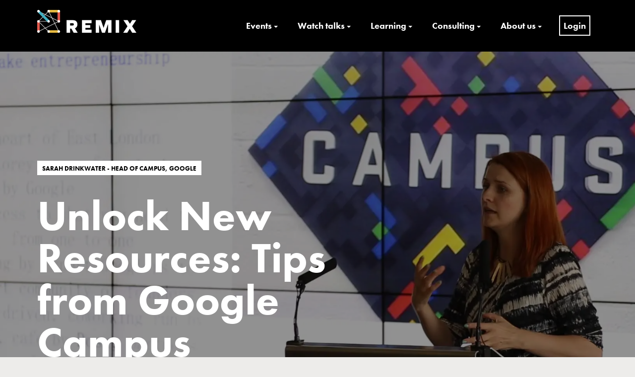

--- FILE ---
content_type: text/html; charset=UTF-8
request_url: https://www.remixsummits.com/unlock-resources-google-campus/
body_size: 22506
content:
<!DOCTYPE html><html lang="en-GB"><head>	<meta charset="UTF-8" />	<meta name="viewport" content="width=device-width,initial-scale=1.0" />	<link rel="stylesheet" href="https://use.typekit.net/tji7ucn.css">	<style id="jetpack-boost-critical-css">@media all{.stag-button{-webkit-appearance:none;-webkit-font-smoothing:inherit;display:inline-block;background:#979797;color:#fff;font-size:16px;line-height:1;margin:5px;padding:12px 16px;border-radius:0;text-decoration:none!important;text-align:center;-webkit-box-sizing:border-box;box-sizing:border-box}.stag-button--normal{opacity:.9}.stag-button--large{font-size:20px;padding:22px 40px}.stag-button--white{background:#fff;color:#000}.stag-intro-text{font-size:125%;margin-bottom:2em;display:block}.stag-alert{text-align:center;color:#fff;padding:20px 15px;margin:1em 0;display:block}.stag-alert--blue{background:#1b93c7}}@media all{ul{box-sizing:border-box}.entry-content{counter-reset:footnotes}.screen-reader-text{border:0;clip-path:inset(50%);height:1px;margin:-1px;overflow:hidden;padding:0;position:absolute;width:1px;word-wrap:normal!important}}@media all{html{font-family:sans-serif;-ms-text-size-adjust:100%;-webkit-text-size-adjust:100%}body{margin:0}article,header,main,nav,section{display:block}[hidden]{display:none}a{background-color:transparent}strong{font-weight:inherit}strong{font-weight:bolder}h1{font-size:2em;margin:.67em 0}img{border-style:none}svg:not(:root){overflow:hidden}hr{box-sizing:content-box;height:0;overflow:visible}button,input{font:inherit}button,input{overflow:visible}button,input{margin:0}button{text-transform:none}[type=submit],button,html [type=button]{-webkit-appearance:button}[type=checkbox]{box-sizing:border-box;padding:0}.entry-content,.site-header,.site-header .container{zoom:1}.entry-content:after,.entry-content:before,.site-header .container:after,.site-header .container:before,.site-header:after,.site-header:before{display:table;content:""}.entry-content:after,.site-header .container:after,.site-header:after{clear:both}.screen-reader-text{border:0;clip:rect(0 0 0 0);height:1px;margin:-1px;overflow:hidden;padding:0;position:absolute;width:1px}form:not(.comment-form):not(#adminbarsearch){background:#f8f8f8;padding:30px 40px}input[type=text]{background:#fff;border:none;padding:12px;width:100%;outline:0;border:1px solid #ebebeb}button,input[type=submit]{margin:0;width:auto;padding:12px 12px;font-size:13px;font-size:1.3rem;border-radius:3px;border:none;color:#fff;font-weight:700;line-height:1.2;text-align:center;background:0 0;box-shadow:none}.stag-button{text-decoration:none!important}body{margin:0}html{font-size:62.5%;-moz-box-sizing:border-box;-webkit-box-sizing:border-box;box-sizing:border-box}*,:after,:before{-moz-box-sizing:inherit;-webkit-box-sizing:inherit;box-sizing:inherit}body{font-size:19px;font-size:1.9rem;color:#000;background-color:#edecea;text-rendering:optimizeLegibility;-webkit-font-smoothing:antialiased;-moz-osx-font-smoothing:grayscale;-moz-box-sizing:inherit;-webkit-box-sizing:inherit;box-sizing:inherit}body,button,input{font-family:Roboto,Arial,sans-serif;line-height:1.6}@media screen and (min-width:600px){body,button,input{line-height:1.5}}a{text-decoration:none}hr,p,table,ul{margin-bottom:13px;margin-bottom:1.3rem}input{font:inherit}img{max-width:100%;vertical-align:bottom;height:auto}.site{max-width:1500px;margin:0 auto;background:#fff}.container{max-width:1170px;margin:0 auto;padding-left:20px;padding-right:20px;position:relative}.entry-content,.site-header,.site-header .container{clear:both}.site-header{display:block;position:relative}.site-branding{float:left;padding:10px 0}.site-title-wrap{display:inline-block;vertical-align:middle}.site-title{margin:0}.custom-logo-link{display:inline-block;vertical-align:middle}.custom-logo-link+.site-title-wrap{margin-left:10px}.site-title a{color:inherit}.nav-sec:after,.site-branding:after{display:block;content:"";clear:both}.nav-sec{float:right;width:70%}nav.main-navigation{display:inline-block;text-align:right;float:right}ul.primary-menu{list-style-type:none;padding:0;margin:34px 0;position:relative}ul.primary-menu{margin:0}.primary-menu li{padding:35px 0;border-top:3px solid transparent;margin:0 15px 0}.primary-menu li{display:inline-block;text-align:right;position:relative}.primary-menu li a{padding:0 5px;font-size:18px;font-size:1.8rem;color:#1c2220;font-weight:700;line-height:1.278;text-decoration:none}.primary-menu li ul a{color:#909090}nav.main-navigation .primary-menu li ul{display:none;position:absolute;min-width:240px;padding:20px;list-style-type:none;opacity:0;visibility:hidden;top:100%;margin:0;background:#fff;z-index:100}nav.main-navigation .primary-menu li ul li{display:block;text-align:left;border:none;margin:0;padding:0;position:relative}@media screen and (min-width:991px){.main-navigation .sub-menu{-moz-box-shadow:0 0 5px rgba(0,0,0,.19);-webkit-box-shadow:0 0 5px rgba(0,0,0,.19);box-shadow:0 0 5px rgba(0,0,0,.19)}}.main-navigation .sub-menu li+li{margin-top:20px!important}nav.main-navigation .primary-menu li ul li a{display:inline-block;font-weight:400}nav.main-navigation .primary-menu li ul li ul{top:-20px;left:100%;left:calc(100% + 20px)}button#trigger-overlay,button.overlay-close{float:right;background:0 0;border:2px solid #1e1f22;height:50px;padding:0 15px;margin:25px 0;font-size:18px;color:#1c2220;font-weight:700;text-transform:uppercase;display:none;outline:0}.post-cover{background-size:cover;background-position:center;position:relative;padding:160px 0}.post-cover .inner-container{max-width:750px}.post-cover:before{content:"";display:block;position:absolute;width:100%;height:100%;background:rgba(0,0,0,.43);top:0;left:0}.post-cover .entry-title{font-size:85px;font-size:8.5rem;color:#fff;font-weight:700;line-height:1.1;margin-top:40px}.post-meta{font-size:11px;font-size:1.1rem;color:#fff;font-weight:700;text-transform:uppercase;line-height:2}.post-meta>span:after{content:"/";display:inline-block;padding-left:5px;padding-right:3px}.post-meta>span:last-child:after{display:none}.entry-content .container{max-width:810px}.entry-content{padding:60px 0 0}.entry-content .container{max-width:810px}.entry-content p{line-height:1.75}table{width:100%;text-align:left;border-spacing:0;border-collapse:collapse}td{font-size:19px;font-size:1.9rem;color:#000;line-height:1.6;padding:15px 0;border-bottom:2px solid #000}@media screen and (max-width:1199px){.nav-sec{float:right;width:75%}nav.main-navigation{width:64%}}@media screen and (max-width:991px){button#trigger-overlay,button.overlay-close{display:block}.post-cover .entry-title{font-size:80px;font-size:8rem}}@media screen and (max-width:768px){.post-cover .entry-title{font-size:60px;font-size:6rem}.container{max-width:100%}}@media screen and (max-width:480px){.entry-content p,body,td{font-size:16px;font-size:1.6rem}.post-cover .entry-title{font-size:40px;font-size:4rem}.post-meta{font-size:10px;font-size:1rem}}@media screen and (max-width:360px){.post-cover .entry-title{font-size:30px;font-size:3rem}.post-meta{font-size:8px;font-size:.8rem}}@media screen and (max-width:991px){.nav-sec.overlay{position:fixed;width:100%;height:100%;float:none;top:0;left:0;background:0 0;-moz-backface-visibility:hidden;-webkit-backface-visibility:hidden;backface-visibility:hidden;overflow:auto}.overlay .overlay-close{position:absolute;right:20px;top:40px;z-index:100;margin:0}.overlay nav.main-navigation{margin-top:100px;width:100%;padding:0 50px}.overlay ul.primary-menu>li{display:block;text-align:left;padding:25px 0;position:relative;border:none}.overlay ul.primary-menu>li:first-child{padding-top:0}.overlay ul.primary-menu>li:last-child:after{display:none}.overlay ul.primary-menu>li:after{content:"";display:block;width:50px;height:2px;position:absolute;background:#000;left:0;bottom:0}.overlay .primary-menu li a{display:inline-block;padding:0}.overlay .primary-menu{margin:0}.overlay nav.main-navigation .primary-menu li ul{position:initial;width:auto;padding-left:15px;opacity:1;visibility:visible;background:0 0}.overlay nav.main-navigation .primary-menu li ul li{padding:0;text-align:left;border:none}.overlay nav.main-navigation .primary-menu li ul li a{color:#1c2220}.overlay{visibility:hidden;opacity:0;-webkit-transform:scale(.9);transform:scale(.9)}}body.use-background-cover.use-background-cover{background-size:cover;background-position:center;background-attachment:fixed}body.single .hentry{margin-bottom:50px}.hentry{word-wrap:break-word}p.run-in{font-size:22px;font-size:2.2rem;font-weight:300}.post-cover .post-meta{margin-top:60px}.post-cover .post-meta a{color:inherit}.post-meta>span{vertical-align:middle}.entry-content>.container>*{margin-bottom:28px}}@media all{html{scroll-behavior:smooth}body,html{overflow-x:hidden}.site-branding,body,h1{font-family:futura-pt,sans-serif!important;font-display:swap}body{position:relative;font-size:19px;font-weight:400}h1{text-transform:uppercase;font-weight:700}.post-cover h1.entry-title{text-transform:none;line-height:1em}h1{font-size:5rem}.site-branding{max-width:200px;padding:20px 0 10px}.site-header{background-color:#000}.primary-menu li a{color:#fff}nav.main-navigation .primary-menu li ul{z-index:20000}.post-cover .post-meta{display:inline-block;padding:7px 10px;background:#fff;line-height:1;color:#000;max-width:60%;font-size:1.3rem}.nav-sec{float:right;z-index:20000;margin-left:20px;width:auto}.single-post .entry-content{font-family:futura-pt;font-size:19px;font-weight:400}@media screen and (max-width:991px){button#trigger-overlay,button.overlay-close{color:#fff;border:2px solid #fff}.overlay nav.main-navigation .primary-menu li ul li a{color:#fff}.overlay #site-navigation{display:none!important}}@media screen and (max-width:1199px){nav.main-navigation{width:100%}}hr{border:2px solid #000}.stag-button--large{font-weight:700;border-radius:10px}button{font-weight:700!important;border-radius:10px!important}.backagency a{color:#fff}.backagency a span{text-decoration:underline}.backagency+.post-meta{margin-top:20px}ul.primary-menu>.menu-item-has-children>a::after{content:"";border:4px solid transparent;border-top:4px solid #fff;margin-left:4px;margin-bottom:6px;display:inline-block;vertical-align:bottom}ul.sub-menu>.menu-item-has-children>a::after{content:"»";margin-left:6px;margin-bottom:2px;display:inline-block;vertical-align:bottom}ul.sub-menu>.noclick>a{color:#f90c4a!important;text-transform:uppercase;font-size:.8em!important}.stag-alert--blue{background-color:#2eb6cc;padding:60px}input[type=password]{background:#fff;border:none;padding:12px;width:100%;outline:0;border:1px solid #ebebeb}.lwa{margin-bottom:0}.hentry{word-wrap:normal}@media screen and (max-width:991px){.overlay nav.main-navigation .primary-menu li ul li ul{display:block}}li.menu-item-12609 a{border:2px solid #fff;padding:7px!important}}@media all{.lwa{margin-bottom:10px}form.lwa-form,form.lwa-remember{position:relative}.lwa table{width:100%!important;margin:0!important;border:none!important;border-spacing:0;border-collapse:collapse}.lwa td{padding:0;border-spacing:0;border:none!important}.lwa td{padding-top:7px;vertical-align:top;background-color:none}.lwa .lwa-password-label,.lwa .lwa-username-label{padding-right:10px;vertical-align:middle}.lwa-password input,.lwa-remember-email input,.lwa-username input{margin:0;width:96%;padding-left:2%;padding-right:2%}.lwa-status{margin:0 0 5px;padding:10px 10px;color:#333;border-radius:3px;display:none}.lwa-remember{margin-top:10px;display:none}}@media all{.paoc-padding-20{padding:20px}.paoc-wrap,.paoc-wrap *{-webkit-box-sizing:border-box;-moz-box-sizing:border-box;box-sizing:border-box;outline:0}.paoc-cb-popup-body{display:none;background-color:#fff;max-width:800px;width:100%;position:relative;box-shadow:0 11px 15px -7px rgba(0,0,0,.2),0 24px 38px 3px rgba(0,0,0,.14),0 9px 46px 8px rgba(0,0,0,.12);line-height:normal}.paoc-popup-inr-wrap{position:relative}.paoc-popup-inr{width:100%;color:#333;-ms-flex-preferred-size:100%;flex-basis:100%}.paoc-popup-content{color:#444}.paoc-popup-margin{margin-bottom:15px}.paoc-popup .paoc-popup-margin:last-child{margin-bottom:0}.paoc-close-popup{position:absolute;top:-10px;right:-10px;width:35px;height:35px;font-size:0;text-decoration:none;text-align:center;line-height:29px;fill:#fff;border-radius:50px;background-color:#000;border:3px solid #fff;outline:0!important}.paoc-close-popup svg{display:inline-block;vertical-align:middle;height:19px;width:19px}.paoc-popup .paoc-popup-inr-wrap{max-height:inherit;overflow-y:auto}.paoc-design-1 .paoc-popup-con-bg{display:-webkit-box;display:-ms-flexbox;display:flex;-webkit-box-pack:center;-ms-flex-pack:center;justify-content:center;-webkit-box-align:center;-ms-flex-align:center;align-items:center;width:100%;overflow-y:auto}.paoc-design-1 .paoc-popup-inr{margin:auto}@media only screen and (max-width:720px){.paoc-cb-popup-body{width:95%;max-width:95%!important}}}@media all{.sd-content ul li a.sd-button>span{line-height:23px;margin-left:6px}.sd-social-icon .sd-content ul li a.sd-button>span{margin-left:0}body .sd-social-icon .sd-content ul li[class*=share-] a.sd-button.share-icon.no-text span:not(.custom-sharing-span){display:none}.sd-social-icon .sd-content ul li[class*=share-] a.sd-button>span{line-height:1}}</style><meta name='robots' content='index, follow, max-image-preview:large, max-snippet:-1, max-video-preview:-1' />	<style>img:is([sizes="auto" i], [sizes^="auto," i]) { contain-intrinsic-size: 3000px 1500px }</style>			<title>Unlock New Resources: Tips from Google Campus - REMIX Summits | Culture x Technology x Entrepreneurship</title>		<meta property="og:locale" content="en_GB" />	<meta property="og:type" content="article" />	<meta property="og:title" content="Unlock New Resources: Tips from Google Campus - REMIX Summits | Culture x Technology x Entrepreneurship" />	<meta property="og:url" content="https://www.remixsummits.com/unlock-resources-google-campus/" />	<meta property="og:site_name" content="REMIX Summits | Culture x Technology x Entrepreneurship" />	<meta property="article:published_time" content="2014-07-15T23:00:00+00:00" />	<meta property="og:image" content="https://www.remixsummits.com/media/8777326401.jpg" />	<meta property="og:image:width" content="1920" />	<meta property="og:image:height" content="1080" />	<meta property="og:image:type" content="image/jpeg" />	<meta name="author" content="Sarah Drinkwater" />	<meta name="twitter:card" content="summary_large_image" />	<meta name="twitter:label1" content="Written by" />	<meta name="twitter:data1" content="Sarah Drinkwater" /> <script data-jetpack-boost="ignore" type="application/ld+json" class="yoast-schema-graph">{"@context":"https://schema.org","@graph":[{"@type":"Article","@id":"https://www.remixsummits.com/unlock-resources-google-campus/#article","isPartOf":{"@id":"https://www.remixsummits.com/unlock-resources-google-campus/"},"author":[{"@id":"https://www.remixsummits.com/#/schema/person/image/16047b26388b928bb882a1629f40084d"}],"headline":"Unlock New Resources: Tips from Google Campus","datePublished":"2014-07-15T23:00:00+00:00","mainEntityOfPage":{"@id":"https://www.remixsummits.com/unlock-resources-google-campus/"},"wordCount":7,"publisher":{"@id":"https://www.remixsummits.com/#organization"},"image":{"@id":"https://www.remixsummits.com/unlock-resources-google-campus/#primaryimage"},"thumbnailUrl":"https://i0.wp.com/www.remixsummits.com/media/8777326401.jpg?fit=1920%2C1080&ssl=1","keywords":["Creative Enterprise"],"articleSection":["Talks"],"inLanguage":"en-GB"},{"@type":"WebPage","@id":"https://www.remixsummits.com/unlock-resources-google-campus/","url":"https://www.remixsummits.com/unlock-resources-google-campus/","name":"Unlock New Resources: Tips from Google Campus - REMIX Summits | Culture x Technology x Entrepreneurship","isPartOf":{"@id":"https://www.remixsummits.com/#website"},"primaryImageOfPage":{"@id":"https://www.remixsummits.com/unlock-resources-google-campus/#primaryimage"},"image":{"@id":"https://www.remixsummits.com/unlock-resources-google-campus/#primaryimage"},"thumbnailUrl":"https://i0.wp.com/www.remixsummits.com/media/8777326401.jpg?fit=1920%2C1080&ssl=1","datePublished":"2014-07-15T23:00:00+00:00","breadcrumb":{"@id":"https://www.remixsummits.com/unlock-resources-google-campus/#breadcrumb"},"inLanguage":"en-GB","potentialAction":[{"@type":"ReadAction","target":["https://www.remixsummits.com/unlock-resources-google-campus/"]}]},{"@type":"ImageObject","inLanguage":"en-GB","@id":"https://www.remixsummits.com/unlock-resources-google-campus/#primaryimage","url":"https://i0.wp.com/www.remixsummits.com/media/8777326401.jpg?fit=1920%2C1080&ssl=1","contentUrl":"https://i0.wp.com/www.remixsummits.com/media/8777326401.jpg?fit=1920%2C1080&ssl=1","width":1920,"height":1080},{"@type":"BreadcrumbList","@id":"https://www.remixsummits.com/unlock-resources-google-campus/#breadcrumb","itemListElement":[{"@type":"ListItem","position":1,"name":"Home","item":"https://www.remixsummits.com/"},{"@type":"ListItem","position":2,"name":"Unlock New Resources: Tips from Google Campus"}]},{"@type":"WebSite","@id":"https://www.remixsummits.com/#website","url":"https://www.remixsummits.com/","name":"REMIX Summits | Culture x Technology x Entrepreneurship","description":"","publisher":{"@id":"https://www.remixsummits.com/#organization"},"potentialAction":[{"@type":"SearchAction","target":{"@type":"EntryPoint","urlTemplate":"https://www.remixsummits.com/?s={search_term_string}"},"query-input":{"@type":"PropertyValueSpecification","valueRequired":true,"valueName":"search_term_string"}}],"inLanguage":"en-GB"},{"@type":"Organization","@id":"https://www.remixsummits.com/#organization","name":"REMIX Summits","url":"https://www.remixsummits.com/","logo":{"@type":"ImageObject","inLanguage":"en-GB","@id":"https://www.remixsummits.com/#/schema/logo/image/","url":"https://www.remixsummits.com/media/REMIX_Summits-1.png","contentUrl":"https://www.remixsummits.com/media/REMIX_Summits-1.png","width":300,"height":69,"caption":"REMIX Summits"},"image":{"@id":"https://www.remixsummits.com/#/schema/logo/image/"}},{"@type":"Person","@id":"https://www.remixsummits.com/#/schema/person/image/16047b26388b928bb882a1629f40084d","name":"Sarah Drinkwater","description":"Sarah heads up Campus London, a seven-storey space powered by Google designed to connect, empower and advance entrepreneurs. Previously, she led a global team of community managers around Google Maps, inspiring local experts to contribute their knowledge of places, ran the UK community wing of European review site Qype, now acquired by Yelp, consulted on social media for Nokia and Land Rover, amongst others, and was a features journalist for UK magazines and newspapers, including the Guardian and Glamour.","sameAs":["/media/speakers/SarahDrinkwater.jpg"],"url":"https://www.remixsummits.com/speaker/sarah-drinkwater/"}]}</script> <noscript><link rel='stylesheet' href='https://www.remixsummits.com/apps/9/assets/css/fontawesome-all.min.css?ver=5.15.3' type='text/css' media='all' /></noscript><link rel='stylesheet' href='https://www.remixsummits.com/apps/9/assets/css/fontawesome-all.min.css?ver=5.15.3' type='text/css' media="not all" data-media="all" onload="this.media=this.dataset.media; delete this.dataset.media; this.removeAttribute( 'onload' );" /><noscript><link rel='stylesheet' href='https://www.remixsummits.com/apps/9/assets/css/stag-shortcodes.css?ver=2.3.8' type='text/css' media='all' /></noscript><link rel='stylesheet' href='https://www.remixsummits.com/apps/9/assets/css/stag-shortcodes.css?ver=2.3.8' type='text/css' media="not all" data-media="all" onload="this.media=this.dataset.media; delete this.dataset.media; this.removeAttribute( 'onload' );" /><style id='wp-emoji-styles-inline-css' type='text/css'>	img.wp-smiley, img.emoji {		display: inline !important;		border: none !important;		box-shadow: none !important;		height: 1em !important;		width: 1em !important;		margin: 0 0.07em !important;		vertical-align: -0.1em !important;		background: none !important;		padding: 0 !important;	}</style><noscript><link rel='stylesheet' href='https://www.remixsummits.com/resources/css/dist/block-library/style.min.css?ver=6.8.3' type='text/css' media='all' /></noscript><link rel='stylesheet' href='https://www.remixsummits.com/resources/css/dist/block-library/style.min.css?ver=6.8.3' type='text/css' media="not all" data-media="all" onload="this.media=this.dataset.media; delete this.dataset.media; this.removeAttribute( 'onload' );" /><style id='wp-block-library-theme-inline-css' type='text/css'>.wp-block-audio :where(figcaption){color:#555;font-size:13px;text-align:center}.is-dark-theme .wp-block-audio :where(figcaption){color:#ffffffa6}.wp-block-audio{margin:0 0 1em}.wp-block-code{border:1px solid #ccc;border-radius:4px;font-family:Menlo,Consolas,monaco,monospace;padding:.8em 1em}.wp-block-embed :where(figcaption){color:#555;font-size:13px;text-align:center}.is-dark-theme .wp-block-embed :where(figcaption){color:#ffffffa6}.wp-block-embed{margin:0 0 1em}.blocks-gallery-caption{color:#555;font-size:13px;text-align:center}.is-dark-theme .blocks-gallery-caption{color:#ffffffa6}:root :where(.wp-block-image figcaption){color:#555;font-size:13px;text-align:center}.is-dark-theme :root :where(.wp-block-image figcaption){color:#ffffffa6}.wp-block-image{margin:0 0 1em}.wp-block-pullquote{border-bottom:4px solid;border-top:4px solid;color:currentColor;margin-bottom:1.75em}.wp-block-pullquote cite,.wp-block-pullquote footer,.wp-block-pullquote__citation{color:currentColor;font-size:.8125em;font-style:normal;text-transform:uppercase}.wp-block-quote{border-left:.25em solid;margin:0 0 1.75em;padding-left:1em}.wp-block-quote cite,.wp-block-quote footer{color:currentColor;font-size:.8125em;font-style:normal;position:relative}.wp-block-quote:where(.has-text-align-right){border-left:none;border-right:.25em solid;padding-left:0;padding-right:1em}.wp-block-quote:where(.has-text-align-center){border:none;padding-left:0}.wp-block-quote.is-large,.wp-block-quote.is-style-large,.wp-block-quote:where(.is-style-plain){border:none}.wp-block-search .wp-block-search__label{font-weight:700}.wp-block-search__button{border:1px solid #ccc;padding:.375em .625em}:where(.wp-block-group.has-background){padding:1.25em 2.375em}.wp-block-separator.has-css-opacity{opacity:.4}.wp-block-separator{border:none;border-bottom:2px solid;margin-left:auto;margin-right:auto}.wp-block-separator.has-alpha-channel-opacity{opacity:1}.wp-block-separator:not(.is-style-wide):not(.is-style-dots){width:100px}.wp-block-separator.has-background:not(.is-style-dots){border-bottom:none;height:1px}.wp-block-separator.has-background:not(.is-style-wide):not(.is-style-dots){height:2px}.wp-block-table{margin:0 0 1em}.wp-block-table td,.wp-block-table th{word-break:normal}.wp-block-table :where(figcaption){color:#555;font-size:13px;text-align:center}.is-dark-theme .wp-block-table :where(figcaption){color:#ffffffa6}.wp-block-video :where(figcaption){color:#555;font-size:13px;text-align:center}.is-dark-theme .wp-block-video :where(figcaption){color:#ffffffa6}.wp-block-video{margin:0 0 1em}:root :where(.wp-block-template-part.has-background){margin-bottom:0;margin-top:0;padding:1.25em 2.375em}</style><style id='classic-theme-styles-inline-css' type='text/css'>/*! This file is auto-generated */.wp-block-button__link{color:#fff;background-color:#32373c;border-radius:9999px;box-shadow:none;text-decoration:none;padding:calc(.667em + 2px) calc(1.333em + 2px);font-size:1.125em}.wp-block-file__button{background:#32373c;color:#fff;text-decoration:none}</style><style id='co-authors-plus-coauthors-style-inline-css' type='text/css'>.wp-block-co-authors-plus-coauthors.is-layout-flow [class*=wp-block-co-authors-plus]{display:inline}</style><style id='co-authors-plus-avatar-style-inline-css' type='text/css'>.wp-block-co-authors-plus-avatar :where(img){height:auto;max-width:100%;vertical-align:bottom}.wp-block-co-authors-plus-coauthors.is-layout-flow .wp-block-co-authors-plus-avatar :where(img){vertical-align:middle}.wp-block-co-authors-plus-avatar:is(.alignleft,.alignright){display:table}.wp-block-co-authors-plus-avatar.aligncenter{display:table;margin-inline:auto}</style><style id='co-authors-plus-image-style-inline-css' type='text/css'>.wp-block-co-authors-plus-image{margin-bottom:0}.wp-block-co-authors-plus-image :where(img){height:auto;max-width:100%;vertical-align:bottom}.wp-block-co-authors-plus-coauthors.is-layout-flow .wp-block-co-authors-plus-image :where(img){vertical-align:middle}.wp-block-co-authors-plus-image:is(.alignfull,.alignwide) :where(img){width:100%}.wp-block-co-authors-plus-image:is(.alignleft,.alignright){display:table}.wp-block-co-authors-plus-image.aligncenter{display:table;margin-inline:auto}</style><style id='restrict-content-pro-content-upgrade-redirect-style-inline-css' type='text/css'>.wp-block-restrict-content-pro-content-upgrade-redirect .wp-block-button__width-25{width:calc(25% - .5rem)}.wp-block-restrict-content-pro-content-upgrade-redirect .wp-block-button__width-25 .wp-block-button__link{width:100%}.wp-block-restrict-content-pro-content-upgrade-redirect .wp-block-button__width-50{width:calc(50% - .5rem)}.wp-block-restrict-content-pro-content-upgrade-redirect .wp-block-button__width-50 .wp-block-button__link{width:100%}.wp-block-restrict-content-pro-content-upgrade-redirect .wp-block-button__width-75{width:calc(75% - .5rem)}.wp-block-restrict-content-pro-content-upgrade-redirect .wp-block-button__width-75 .wp-block-button__link{width:100%}.wp-block-restrict-content-pro-content-upgrade-redirect .wp-block-button__width-100{margin-right:0;width:100%}.wp-block-restrict-content-pro-content-upgrade-redirect .wp-block-button__width-100 .wp-block-button__link{width:100%}</style><noscript><link rel='stylesheet' href='https://www.remixsummits.com/resources/js/mediaelement/mediaelementplayer-legacy.min.css?ver=4.2.17' type='text/css' media='all' /></noscript><link rel='stylesheet' href='https://www.remixsummits.com/resources/js/mediaelement/mediaelementplayer-legacy.min.css?ver=4.2.17' type='text/css' media="not all" data-media="all" onload="this.media=this.dataset.media; delete this.dataset.media; this.removeAttribute( 'onload' );" /><noscript><link rel='stylesheet' href='https://www.remixsummits.com/resources/js/mediaelement/wp-mediaelement.min.css?ver=6.8.3' type='text/css' media='all' /></noscript><link rel='stylesheet' href='https://www.remixsummits.com/resources/js/mediaelement/wp-mediaelement.min.css?ver=6.8.3' type='text/css' media="not all" data-media="all" onload="this.media=this.dataset.media; delete this.dataset.media; this.removeAttribute( 'onload' );" /><style id='jetpack-sharing-buttons-style-inline-css' type='text/css'>.jetpack-sharing-buttons__services-list{display:flex;flex-direction:row;flex-wrap:wrap;gap:0;list-style-type:none;margin:5px;padding:0}.jetpack-sharing-buttons__services-list.has-small-icon-size{font-size:12px}.jetpack-sharing-buttons__services-list.has-normal-icon-size{font-size:16px}.jetpack-sharing-buttons__services-list.has-large-icon-size{font-size:24px}.jetpack-sharing-buttons__services-list.has-huge-icon-size{font-size:36px}@media print{.jetpack-sharing-buttons__services-list{display:none!important}}.editor-styles-wrapper .wp-block-jetpack-sharing-buttons{gap:0;padding-inline-start:0}ul.jetpack-sharing-buttons__services-list.has-background{padding:1.25em 2.375em}</style><style id='global-styles-inline-css' type='text/css'>:root{--wp--preset--aspect-ratio--square: 1;--wp--preset--aspect-ratio--4-3: 4/3;--wp--preset--aspect-ratio--3-4: 3/4;--wp--preset--aspect-ratio--3-2: 3/2;--wp--preset--aspect-ratio--2-3: 2/3;--wp--preset--aspect-ratio--16-9: 16/9;--wp--preset--aspect-ratio--9-16: 9/16;--wp--preset--color--black: #000000;--wp--preset--color--cyan-bluish-gray: #abb8c3;--wp--preset--color--white: #ffffff;--wp--preset--color--pale-pink: #f78da7;--wp--preset--color--vivid-red: #cf2e2e;--wp--preset--color--luminous-vivid-orange: #ff6900;--wp--preset--color--luminous-vivid-amber: #fcb900;--wp--preset--color--light-green-cyan: #7bdcb5;--wp--preset--color--vivid-green-cyan: #00d084;--wp--preset--color--pale-cyan-blue: #8ed1fc;--wp--preset--color--vivid-cyan-blue: #0693e3;--wp--preset--color--vivid-purple: #9b51e0;--wp--preset--gradient--vivid-cyan-blue-to-vivid-purple: linear-gradient(135deg,rgba(6,147,227,1) 0%,rgb(155,81,224) 100%);--wp--preset--gradient--light-green-cyan-to-vivid-green-cyan: linear-gradient(135deg,rgb(122,220,180) 0%,rgb(0,208,130) 100%);--wp--preset--gradient--luminous-vivid-amber-to-luminous-vivid-orange: linear-gradient(135deg,rgba(252,185,0,1) 0%,rgba(255,105,0,1) 100%);--wp--preset--gradient--luminous-vivid-orange-to-vivid-red: linear-gradient(135deg,rgba(255,105,0,1) 0%,rgb(207,46,46) 100%);--wp--preset--gradient--very-light-gray-to-cyan-bluish-gray: linear-gradient(135deg,rgb(238,238,238) 0%,rgb(169,184,195) 100%);--wp--preset--gradient--cool-to-warm-spectrum: linear-gradient(135deg,rgb(74,234,220) 0%,rgb(151,120,209) 20%,rgb(207,42,186) 40%,rgb(238,44,130) 60%,rgb(251,105,98) 80%,rgb(254,248,76) 100%);--wp--preset--gradient--blush-light-purple: linear-gradient(135deg,rgb(255,206,236) 0%,rgb(152,150,240) 100%);--wp--preset--gradient--blush-bordeaux: linear-gradient(135deg,rgb(254,205,165) 0%,rgb(254,45,45) 50%,rgb(107,0,62) 100%);--wp--preset--gradient--luminous-dusk: linear-gradient(135deg,rgb(255,203,112) 0%,rgb(199,81,192) 50%,rgb(65,88,208) 100%);--wp--preset--gradient--pale-ocean: linear-gradient(135deg,rgb(255,245,203) 0%,rgb(182,227,212) 50%,rgb(51,167,181) 100%);--wp--preset--gradient--electric-grass: linear-gradient(135deg,rgb(202,248,128) 0%,rgb(113,206,126) 100%);--wp--preset--gradient--midnight: linear-gradient(135deg,rgb(2,3,129) 0%,rgb(40,116,252) 100%);--wp--preset--font-size--small: 13px;--wp--preset--font-size--medium: 20px;--wp--preset--font-size--large: 36px;--wp--preset--font-size--x-large: 42px;--wp--preset--spacing--20: 0.44rem;--wp--preset--spacing--30: 0.67rem;--wp--preset--spacing--40: 1rem;--wp--preset--spacing--50: 1.5rem;--wp--preset--spacing--60: 2.25rem;--wp--preset--spacing--70: 3.38rem;--wp--preset--spacing--80: 5.06rem;--wp--preset--shadow--natural: 6px 6px 9px rgba(0, 0, 0, 0.2);--wp--preset--shadow--deep: 12px 12px 50px rgba(0, 0, 0, 0.4);--wp--preset--shadow--sharp: 6px 6px 0px rgba(0, 0, 0, 0.2);--wp--preset--shadow--outlined: 6px 6px 0px -3px rgba(255, 255, 255, 1), 6px 6px rgba(0, 0, 0, 1);--wp--preset--shadow--crisp: 6px 6px 0px rgba(0, 0, 0, 1);}:where(.is-layout-flex){gap: 0.5em;}:where(.is-layout-grid){gap: 0.5em;}body .is-layout-flex{display: flex;}.is-layout-flex{flex-wrap: wrap;align-items: center;}.is-layout-flex > :is(*, div){margin: 0;}body .is-layout-grid{display: grid;}.is-layout-grid > :is(*, div){margin: 0;}:where(.wp-block-columns.is-layout-flex){gap: 2em;}:where(.wp-block-columns.is-layout-grid){gap: 2em;}:where(.wp-block-post-template.is-layout-flex){gap: 1.25em;}:where(.wp-block-post-template.is-layout-grid){gap: 1.25em;}.has-black-color{color: var(--wp--preset--color--black) !important;}.has-cyan-bluish-gray-color{color: var(--wp--preset--color--cyan-bluish-gray) !important;}.has-white-color{color: var(--wp--preset--color--white) !important;}.has-pale-pink-color{color: var(--wp--preset--color--pale-pink) !important;}.has-vivid-red-color{color: var(--wp--preset--color--vivid-red) !important;}.has-luminous-vivid-orange-color{color: var(--wp--preset--color--luminous-vivid-orange) !important;}.has-luminous-vivid-amber-color{color: var(--wp--preset--color--luminous-vivid-amber) !important;}.has-light-green-cyan-color{color: var(--wp--preset--color--light-green-cyan) !important;}.has-vivid-green-cyan-color{color: var(--wp--preset--color--vivid-green-cyan) !important;}.has-pale-cyan-blue-color{color: var(--wp--preset--color--pale-cyan-blue) !important;}.has-vivid-cyan-blue-color{color: var(--wp--preset--color--vivid-cyan-blue) !important;}.has-vivid-purple-color{color: var(--wp--preset--color--vivid-purple) !important;}.has-black-background-color{background-color: var(--wp--preset--color--black) !important;}.has-cyan-bluish-gray-background-color{background-color: var(--wp--preset--color--cyan-bluish-gray) !important;}.has-white-background-color{background-color: var(--wp--preset--color--white) !important;}.has-pale-pink-background-color{background-color: var(--wp--preset--color--pale-pink) !important;}.has-vivid-red-background-color{background-color: var(--wp--preset--color--vivid-red) !important;}.has-luminous-vivid-orange-background-color{background-color: var(--wp--preset--color--luminous-vivid-orange) !important;}.has-luminous-vivid-amber-background-color{background-color: var(--wp--preset--color--luminous-vivid-amber) !important;}.has-light-green-cyan-background-color{background-color: var(--wp--preset--color--light-green-cyan) !important;}.has-vivid-green-cyan-background-color{background-color: var(--wp--preset--color--vivid-green-cyan) !important;}.has-pale-cyan-blue-background-color{background-color: var(--wp--preset--color--pale-cyan-blue) !important;}.has-vivid-cyan-blue-background-color{background-color: var(--wp--preset--color--vivid-cyan-blue) !important;}.has-vivid-purple-background-color{background-color: var(--wp--preset--color--vivid-purple) !important;}.has-black-border-color{border-color: var(--wp--preset--color--black) !important;}.has-cyan-bluish-gray-border-color{border-color: var(--wp--preset--color--cyan-bluish-gray) !important;}.has-white-border-color{border-color: var(--wp--preset--color--white) !important;}.has-pale-pink-border-color{border-color: var(--wp--preset--color--pale-pink) !important;}.has-vivid-red-border-color{border-color: var(--wp--preset--color--vivid-red) !important;}.has-luminous-vivid-orange-border-color{border-color: var(--wp--preset--color--luminous-vivid-orange) !important;}.has-luminous-vivid-amber-border-color{border-color: var(--wp--preset--color--luminous-vivid-amber) !important;}.has-light-green-cyan-border-color{border-color: var(--wp--preset--color--light-green-cyan) !important;}.has-vivid-green-cyan-border-color{border-color: var(--wp--preset--color--vivid-green-cyan) !important;}.has-pale-cyan-blue-border-color{border-color: var(--wp--preset--color--pale-cyan-blue) !important;}.has-vivid-cyan-blue-border-color{border-color: var(--wp--preset--color--vivid-cyan-blue) !important;}.has-vivid-purple-border-color{border-color: var(--wp--preset--color--vivid-purple) !important;}.has-vivid-cyan-blue-to-vivid-purple-gradient-background{background: var(--wp--preset--gradient--vivid-cyan-blue-to-vivid-purple) !important;}.has-light-green-cyan-to-vivid-green-cyan-gradient-background{background: var(--wp--preset--gradient--light-green-cyan-to-vivid-green-cyan) !important;}.has-luminous-vivid-amber-to-luminous-vivid-orange-gradient-background{background: var(--wp--preset--gradient--luminous-vivid-amber-to-luminous-vivid-orange) !important;}.has-luminous-vivid-orange-to-vivid-red-gradient-background{background: var(--wp--preset--gradient--luminous-vivid-orange-to-vivid-red) !important;}.has-very-light-gray-to-cyan-bluish-gray-gradient-background{background: var(--wp--preset--gradient--very-light-gray-to-cyan-bluish-gray) !important;}.has-cool-to-warm-spectrum-gradient-background{background: var(--wp--preset--gradient--cool-to-warm-spectrum) !important;}.has-blush-light-purple-gradient-background{background: var(--wp--preset--gradient--blush-light-purple) !important;}.has-blush-bordeaux-gradient-background{background: var(--wp--preset--gradient--blush-bordeaux) !important;}.has-luminous-dusk-gradient-background{background: var(--wp--preset--gradient--luminous-dusk) !important;}.has-pale-ocean-gradient-background{background: var(--wp--preset--gradient--pale-ocean) !important;}.has-electric-grass-gradient-background{background: var(--wp--preset--gradient--electric-grass) !important;}.has-midnight-gradient-background{background: var(--wp--preset--gradient--midnight) !important;}.has-small-font-size{font-size: var(--wp--preset--font-size--small) !important;}.has-medium-font-size{font-size: var(--wp--preset--font-size--medium) !important;}.has-large-font-size{font-size: var(--wp--preset--font-size--large) !important;}.has-x-large-font-size{font-size: var(--wp--preset--font-size--x-large) !important;}:where(.wp-block-post-template.is-layout-flex){gap: 1.25em;}:where(.wp-block-post-template.is-layout-grid){gap: 1.25em;}:where(.wp-block-columns.is-layout-flex){gap: 2em;}:where(.wp-block-columns.is-layout-grid){gap: 2em;}:root :where(.wp-block-pullquote){font-size: 1.5em;line-height: 1.6;}</style><noscript><link rel='stylesheet' href='https://www.remixsummits.com/apps/51/assets/if-menu-site.css?ver=6.8.3' type='text/css' media='all' /></noscript><link rel='stylesheet' href='https://www.remixsummits.com/apps/51/assets/if-menu-site.css?ver=6.8.3' type='text/css' media="not all" data-media="all" onload="this.media=this.dataset.media; delete this.dataset.media; this.removeAttribute( 'onload' );" /><noscript><link rel='stylesheet' href='https://www.remixsummits.com/template/skin.css?ver=1.2.3' type='text/css' media='all' /></noscript><link rel='stylesheet' href='https://www.remixsummits.com/template/skin.css?ver=1.2.3' type='text/css' media="not all" data-media="all" onload="this.media=this.dataset.media; delete this.dataset.media; this.removeAttribute( 'onload' );" /><noscript><link rel='stylesheet' href='https://www.remixsummits.com/chtemplate/chskin.css?ver=1.0.8' type='text/css' media='all' /></noscript><link rel='stylesheet' href='https://www.remixsummits.com/chtemplate/chskin.css?ver=1.0.8' type='text/css' media="not all" data-media="all" onload="this.media=this.dataset.media; delete this.dataset.media; this.removeAttribute( 'onload' );" /><noscript><link rel='stylesheet' href='//fonts.googleapis.com/css?family=Roboto%3Aregular%2Citalic%2C300%2C700%2C900%26subset%3Dlatin&#038;ver=1.2.3' type='text/css' media='all' /></noscript><link rel='stylesheet' href='//fonts.googleapis.com/css?family=Roboto%3Aregular%2Citalic%2C300%2C700%2C900%26subset%3Dlatin&#038;ver=1.2.3' type='text/css' media="not all" data-media="all" onload="this.media=this.dataset.media; delete this.dataset.media; this.removeAttribute( 'onload' );" /><noscript><link rel='stylesheet' href='https://www.remixsummits.com/apps/5/_inc/genericons/genericons/genericons.css?ver=3.1' type='text/css' media='all' /></noscript><link rel='stylesheet' href='https://www.remixsummits.com/apps/5/_inc/genericons/genericons/genericons.css?ver=3.1' type='text/css' media="not all" data-media="all" onload="this.media=this.dataset.media; delete this.dataset.media; this.removeAttribute( 'onload' );" /><noscript><link rel='stylesheet' href='https://www.remixsummits.com/apps/13/public/css/lazyload-shared.css?ver=2.18.9' type='text/css' media='all' /></noscript><link rel='stylesheet' href='https://www.remixsummits.com/apps/13/public/css/lazyload-shared.css?ver=2.18.9' type='text/css' media="not all" data-media="all" onload="this.media=this.dataset.media; delete this.dataset.media; this.removeAttribute( 'onload' );" /><style id='lazyload-video-css-inline-css' type='text/css'>.entry-content a.lazy-load-youtube, a.lazy-load-youtube, .lazy-load-vimeo.titletext.youtube { display: none; }.lazy-load-div:before { content: "\25B6"; text-shadow: 0px 0px 60px rgba(0,0,0,0.8); }</style><noscript><link rel='stylesheet' href='https://www.remixsummits.com/apps/52/templates/widget.css?ver=4.5.1' type='text/css' media='all' /></noscript><link rel='stylesheet' href='https://www.remixsummits.com/apps/52/templates/widget.css?ver=4.5.1' type='text/css' media="not all" data-media="all" onload="this.media=this.dataset.media; delete this.dataset.media; this.removeAttribute( 'onload' );" /><noscript><link rel='stylesheet' href='https://www.remixsummits.com/apps/53/assets/css/popupaoc-public.css?ver=2.8.9' type='text/css' media='all' /></noscript><link rel='stylesheet' href='https://www.remixsummits.com/apps/53/assets/css/popupaoc-public.css?ver=2.8.9' type='text/css' media="not all" data-media="all" onload="this.media=this.dataset.media; delete this.dataset.media; this.removeAttribute( 'onload' );" /><noscript><link rel='stylesheet' href='https://www.remixsummits.com/apps/mailin/css/mailin-front.css?ver=6.8.3' type='text/css' media='all' /></noscript><link rel='stylesheet' href='https://www.remixsummits.com/apps/mailin/css/mailin-front.css?ver=6.8.3' type='text/css' media="not all" data-media="all" onload="this.media=this.dataset.media; delete this.dataset.media; this.removeAttribute( 'onload' );" /><noscript><link rel='stylesheet' href='https://www.remixsummits.com/apps/5/modules/sharedaddy/sharing.css?ver=15.2' type='text/css' media='all' /></noscript><link rel='stylesheet' href='https://www.remixsummits.com/apps/5/modules/sharedaddy/sharing.css?ver=15.2' type='text/css' media="not all" data-media="all" onload="this.media=this.dataset.media; delete this.dataset.media; this.removeAttribute( 'onload' );" /><noscript><link rel='stylesheet' href='https://www.remixsummits.com/apps/5/_inc/social-logos/social-logos.min.css?ver=15.2' type='text/css' media='all' /></noscript><link rel='stylesheet' href='https://www.remixsummits.com/apps/5/_inc/social-logos/social-logos.min.css?ver=15.2' type='text/css' media="not all" data-media="all" onload="this.media=this.dataset.media; delete this.dataset.media; this.removeAttribute( 'onload' );" />				<style id="custom-logo-css" type="text/css">			.site-title, .site-description {				position: absolute;				clip-path: inset(50%);			}		</style>		<link rel="alternate" title="oEmbed (JSON)" type="application/json+oembed" href="https://www.remixsummits.com/wp-json/oembed/1.0/embed?url=https%3A%2F%2Fwww.remixsummits.com%2Funlock-resources-google-campus%2F" /><link rel="alternate" title="oEmbed (XML)" type="text/xml+oembed" href="https://www.remixsummits.com/wp-json/oembed/1.0/embed?url=https%3A%2F%2Fwww.remixsummits.com%2Funlock-resources-google-campus%2F&#038;format=xml" />	<style>img#wpstats{display:none}</style>		<style id="modula-slideshow">.modula-toolbar {position: absolute;top: 0;right: 60px;z-index: 9999999;display: block;opacity: 1;}.modula-toolbar span.modula-play {margin-right: 10px;}.modula-toolbar span {cursor:pointer;color: #fff;display:inline-block;}.modula-toolbar span svg {width: 15px;}.modula-toolbar.modula-is-playing span.modula-play {opacity: .5;}.modula-toolbar:not(.modula-is-playing) span.modula-pause {opacity: .5;}</style>  <style type="text/css" id="custom-background-css">body.custom-background { background-image: url("https://www.remixsummits.com/media/bg-yellow.webp"); background-position: left top; background-size: auto; background-repeat: repeat; background-attachment: scroll; }</style>	<link rel="icon" href="https://i0.wp.com/www.remixsummits.com/media/icon.png?fit=32%2C32&#038;ssl=1" sizes="32x32" /><link rel="icon" href="https://i0.wp.com/www.remixsummits.com/media/icon.png?fit=192%2C192&#038;ssl=1" sizes="192x192" /><link rel="apple-touch-icon" href="https://i0.wp.com/www.remixsummits.com/media/icon.png?fit=180%2C180&#038;ssl=1" /><meta name="msapplication-TileImage" content="https://i0.wp.com/www.remixsummits.com/media/icon.png?fit=260%2C260&#038;ssl=1" /><style type="text/css" id="mono-inline-css">a {color:#f90c4a;}button,.button,.twitter-follow-button,.instagram-follow-link,input[type="reset"],input[type="submit"],input[type="button"] {background-color:#f90c4a;}.site-footer {background-color:#000000;}body {font-family:'Roboto';}.site-branding,h1,h2,h3,h4,h5,h6,.wp-block-quote p,.wp-block-pullquote p {font-family:'Roboto';}.site-byline {display:none;}</style></head><body class="wp-singular post-template-default single single-post postid-7220 single-format-standard custom-background wp-custom-logo wp-embed-responsive wp-theme-mono wp-child-theme-mono-child group-blog use-background-cover stagtools modula-best-grid-gallery"><div id="page" class="hfeed site">	<a class="skip-link screen-reader-text" href="#content">Skip to content</a>	<header id="masthead" class="site-header" role="banner">		<div class="container">			<div class="site-branding">				<a href="https://www.remixsummits.com/" class="custom-logo-link" rel="home"><img width="300" height="69" src="https://i0.wp.com/www.remixsummits.com/media/REMIX_Summits_wh.png?fit=300%2C69&amp;ssl=1" class="custom-logo" alt="REMIX Summits" decoding="async" /></a>									<div class="site-title-wrap">						<h1 class="site-title"><a href="https://www.remixsummits.com/" rel="home">REMIX Summits | Culture x Technology x Entrepreneurship</a></h1>											</div>							</div>			<button id="trigger-overlay" type="button">Menu</button>			<div class="nav-sec overlay">			    <button type="button" class="overlay-close">Close</button>				<nav id="site-navigation" class="main-navigation" role="navigation">					<div class="menu-top-main-container"><ul id="primary-menu" class="primary-menu"><li id="menu-item-12046" class="noclick menu-item menu-item-type-custom menu-item-object-custom menu-item-has-children menu-item-12046"><a href="#">Events</a><ul class="sub-menu">	<li id="menu-item-21811" class="menu-item menu-item-type-post_type menu-item-object-page menu-item-21811"><a href="https://www.remixsummits.com/ldn-2026/">REMIX London 2026</a></li>	<li id="menu-item-20995" class="menu-item menu-item-type-post_type menu-item-object-page menu-item-20995"><a href="https://www.remixsummits.com/perth-2025/">REMIX Perth 2025</a></li>	<li id="menu-item-14822" class="noclick menu-item menu-item-type-custom menu-item-object-custom menu-item-has-children menu-item-14822"><a href="#">Watch On-Demand</a>	<ul class="sub-menu">		<li id="menu-item-20167" class="menu-item menu-item-type-post_type menu-item-object-page menu-item-20167"><a href="https://www.remixsummits.com/syd-2025/">REMIX Sydney 2025</a></li>		<li id="menu-item-20473" class="menu-item menu-item-type-post_type menu-item-object-page menu-item-20473"><a href="https://www.remixsummits.com/sunshine-coast-2025/">REMIX Academy 2025</a></li>		<li id="menu-item-19135" class="menu-item menu-item-type-post_type menu-item-object-page menu-item-19135"><a href="https://www.remixsummits.com/ldn-2025/">REMIX London 2025</a></li>		<li id="menu-item-18801" class="menu-item menu-item-type-post_type menu-item-object-page menu-item-18801"><a href="https://www.remixsummits.com/perth-2024/">REMIX Perth 2024</a></li>		<li id="menu-item-17269" class="menu-item menu-item-type-post_type menu-item-object-page menu-item-17269"><a href="https://www.remixsummits.com/syd-2024/">REMIX Sydney 2024</a></li>		<li id="menu-item-17658" class="menu-item menu-item-type-post_type menu-item-object-page menu-item-17658"><a href="https://www.remixsummits.com/ldn-2024/">REMIX London 2024</a></li>		<li id="menu-item-16251" class="menu-item menu-item-type-post_type menu-item-object-page menu-item-16251"><a href="https://www.remixsummits.com/perth-2023/">REMIX Perth 2023</a></li>		<li id="menu-item-15051" class="menu-item menu-item-type-post_type menu-item-object-page menu-item-15051"><a href="https://www.remixsummits.com/syd-2023/">REMIX Sydney 2023</a></li>		<li id="menu-item-16008" class="menu-item menu-item-type-post_type menu-item-object-page menu-item-16008"><a href="https://www.remixsummits.com/immersive-talks/">Immersive Experiences – REMIX talks package</a></li>	</ul></li>	<li id="menu-item-12098" class="menu-item menu-item-type-taxonomy menu-item-object-category menu-item-12098"><a href="https://www.remixsummits.com/news/">Latest News</a></li></ul></li><li id="menu-item-12080" class="noclick menu-item menu-item-type-custom menu-item-object-custom menu-item-has-children menu-item-12080"><a href="#">Watch talks</a><ul class="sub-menu">	<li id="menu-item-15538" class="noclick menu-item menu-item-type-custom menu-item-object-custom menu-item-has-children menu-item-15538"><a href="#">Watch On-Demand</a>	<ul class="sub-menu">		<li id="menu-item-19468" class="menu-item menu-item-type-post_type menu-item-object-page menu-item-19468"><a href="https://www.remixsummits.com/perth-2024/">REMIX Perth 2024</a></li>		<li id="menu-item-19469" class="menu-item menu-item-type-post_type menu-item-object-page menu-item-19469"><a href="https://www.remixsummits.com/syd-2024/">REMIX Sydney 2024</a></li>		<li id="menu-item-17659" class="menu-item menu-item-type-post_type menu-item-object-page menu-item-17659"><a href="https://www.remixsummits.com/ldn-2024/">REMIX London 2024</a></li>		<li id="menu-item-16510" class="menu-item menu-item-type-post_type menu-item-object-page menu-item-16510"><a href="https://www.remixsummits.com/perth-2023/">REMIX Perth 2023</a></li>		<li id="menu-item-16250" class="menu-item menu-item-type-post_type menu-item-object-page menu-item-16250"><a href="https://www.remixsummits.com/syd-2023/">REMIX Sydney 2023</a></li>		<li id="menu-item-16009" class="menu-item menu-item-type-post_type menu-item-object-page menu-item-16009"><a href="https://www.remixsummits.com/immersive-talks/">Immersive Experiences – REMIX talks package</a></li>	</ul></li>	<li id="menu-item-12049" class="noclick menu-item menu-item-type-custom menu-item-object-custom menu-item-has-children menu-item-12049"><a href="#">Premium Archive</a>	<ul class="sub-menu">		<li id="menu-item-14207" class="menu-item menu-item-type-post_type menu-item-object-page menu-item-14207"><a href="https://www.remixsummits.com/ldn-2022/">REMIX London 2022</a></li>		<li id="menu-item-12056" class="menu-item menu-item-type-post_type menu-item-object-page menu-item-12056"><a href="https://www.remixsummits.com/syd-2022/">REMIX Sydney 2022</a></li>		<li id="menu-item-16010" class="menu-item menu-item-type-post_type menu-item-object-page menu-item-16010"><a href="https://www.remixsummits.com/reboot/">REMIX__Reboot_</a></li>		<li id="menu-item-12054" class="menu-item menu-item-type-post_type menu-item-object-page menu-item-12054"><a href="https://www.remixsummits.com/ldn-2020/">REMIX London 2020</a></li>		<li id="menu-item-12058" class="menu-item menu-item-type-post_type menu-item-object-page menu-item-12058"><a href="https://www.remixsummits.com/syd-2019/">REMIX Sydney 2019</a></li>		<li id="menu-item-12055" class="menu-item menu-item-type-post_type menu-item-object-page menu-item-12055"><a href="https://www.remixsummits.com/ldn-2019/">REMIX London 2019</a></li>		<li id="menu-item-12377" class="menu-item menu-item-type-post_type menu-item-object-page menu-item-12377"><a href="https://www.remixsummits.com/perth-2019/">REMIX Perth 2019</a></li>		<li id="menu-item-12057" class="menu-item menu-item-type-post_type menu-item-object-page menu-item-12057"><a href="https://www.remixsummits.com/ldn-2018/">REMIX London 2018</a></li>		<li id="menu-item-12446" class="menu-item menu-item-type-post_type menu-item-object-page menu-item-12446"><a href="https://www.remixsummits.com/nyc-2018/">REMIX NYC 2018</a></li>		<li id="menu-item-12445" class="menu-item menu-item-type-post_type menu-item-object-page menu-item-12445"><a href="https://www.remixsummits.com/ist-2018/">REMIX Istanbul 2018</a></li>	</ul></li>	<li id="menu-item-12050" class="noclick menu-item menu-item-type-custom menu-item-object-custom menu-item-has-children menu-item-12050"><a href="#">Free Archive</a>	<ul class="sub-menu">		<li id="menu-item-12378" class="menu-item menu-item-type-post_type menu-item-object-page menu-item-12378"><a href="https://www.remixsummits.com/perth-2018/">REMIX Perth 2018</a></li>		<li id="menu-item-12068" class="menu-item menu-item-type-post_type menu-item-object-page menu-item-12068"><a href="https://www.remixsummits.com/syd-2017/">REMIX Sydney 2017</a></li>		<li id="menu-item-12064" class="menu-item menu-item-type-post_type menu-item-object-page menu-item-12064"><a href="https://www.remixsummits.com/ldn-2017/">REMIX London 2017</a></li>		<li id="menu-item-12379" class="menu-item menu-item-type-post_type menu-item-object-page menu-item-12379"><a href="https://www.remixsummits.com/perth-2017/">REMIX Perth 2017</a></li>		<li id="menu-item-12067" class="menu-item menu-item-type-post_type menu-item-object-page menu-item-12067"><a href="https://www.remixsummits.com/syd-2016/">REMIX Sydney 2016</a></li>		<li id="menu-item-12066" class="menu-item menu-item-type-post_type menu-item-object-page menu-item-12066"><a href="https://www.remixsummits.com/syd-2015/">REMIX Sydney 2015</a></li>		<li id="menu-item-12063" class="menu-item menu-item-type-post_type menu-item-object-page menu-item-12063"><a href="https://www.remixsummits.com/ldn-2015/">REMIX London 2015</a></li>		<li id="menu-item-12065" class="menu-item menu-item-type-post_type menu-item-object-page menu-item-12065"><a href="https://www.remixsummits.com/syd-2014/">REMIX Sydney 2014</a></li>		<li id="menu-item-12062" class="menu-item menu-item-type-post_type menu-item-object-page menu-item-12062"><a href="https://www.remixsummits.com/ldn-2014/">REMIX London 2014</a></li>		<li id="menu-item-12447" class="menu-item menu-item-type-post_type menu-item-object-page menu-item-12447"><a href="https://www.remixsummits.com/nyc-2014/">REMIX NYC 2014</a></li>		<li id="menu-item-12460" class="menu-item menu-item-type-post_type menu-item-object-page menu-item-12460"><a href="https://www.remixsummits.com/enterprise-2014/">REMIX Enterprise 2014</a></li>		<li id="menu-item-12061" class="menu-item menu-item-type-post_type menu-item-object-page menu-item-12061"><a href="https://www.remixsummits.com/ldn-2013/">REMIX London 2013</a></li>		<li id="menu-item-12060" class="menu-item menu-item-type-post_type menu-item-object-page menu-item-12060"><a href="https://www.remixsummits.com/ldn-2012/">REMIX London 2012</a></li>	</ul></li>	<li id="menu-item-12052" class="menu-item menu-item-type-post_type menu-item-object-page menu-item-12052"><a href="https://www.remixsummits.com/speakers/">Speakers A-Z</a></li>	<li id="menu-item-12053" class="menu-item menu-item-type-post_type menu-item-object-page menu-item-12053"><a href="https://www.remixsummits.com/topics/">Topics A-Z</a></li>	<li id="menu-item-12181" class="menu-item menu-item-type-custom menu-item-object-custom menu-item-12181"><a href="/summits/">Summits by date</a></li>	<li id="menu-item-12618" class="menu-item menu-item-type-custom menu-item-object-custom menu-item-12618"><a href="/talks/">All talks</a></li></ul></li><li id="menu-item-12047" class="noclick menu-item menu-item-type-custom menu-item-object-custom menu-item-has-children menu-item-12047"><a href="#">Learning</a><ul class="sub-menu">	<li id="menu-item-20435" class="menu-item menu-item-type-post_type menu-item-object-post menu-item-20435"><a href="https://www.remixsummits.com/disruption/">The Disruptive Mindset</a></li>	<li id="menu-item-16011" class="noclick menu-item menu-item-type-custom menu-item-object-custom menu-item-has-children menu-item-16011"><a href="#">Immersive Experiences</a>	<ul class="sub-menu">		<li id="menu-item-16020" class="menu-item menu-item-type-post_type menu-item-object-page menu-item-16020"><a href="https://www.remixsummits.com/immersive-experiences/">I. Introduction – The Immersive Revolution</a></li>		<li id="menu-item-16014" class="menu-item menu-item-type-post_type menu-item-object-page menu-item-16014"><a href="https://www.remixsummits.com/what-is-driving-the-growth-of-immersive-experiences/">II. What is driving the growth of immersive experiences?</a></li>		<li id="menu-item-16019" class="menu-item menu-item-type-post_type menu-item-object-page menu-item-16019"><a href="https://www.remixsummits.com/iii-how-is-technology-enabling-new-possibilities-for-immersive-experiences/">III. How is technology enabling new possibilities for immersive experiences?</a></li>		<li id="menu-item-16013" class="menu-item menu-item-type-post_type menu-item-object-page menu-item-16013"><a href="https://www.remixsummits.com/empty-space-for-immersive-experiences/">IV. Empty space for immersive experiences</a></li>		<li id="menu-item-16017" class="menu-item menu-item-type-post_type menu-item-object-page menu-item-16017"><a href="https://www.remixsummits.com/clusters-of-immersive-experiences-london/">V. Clusters of Immersive Experiences: London</a></li>		<li id="menu-item-16016" class="menu-item menu-item-type-post_type menu-item-object-page menu-item-16016"><a href="https://www.remixsummits.com/how-are-immersive-experiences-reshaping-the-arts-and-cultural-sector/">VI. How are immersive experiences reshaping the arts and cultural sector?</a></li>		<li id="menu-item-16015" class="menu-item menu-item-type-post_type menu-item-object-page menu-item-16015"><a href="https://www.remixsummits.com/whats-next-for-immersive-experiences/">VII. What’s next for Immersive Experiences?</a></li>		<li id="menu-item-16018" class="menu-item menu-item-type-post_type menu-item-object-page menu-item-16018"><a href="https://www.remixsummits.com/acknowledgements-further-resources/">VIII. Acknowledgements &amp; Further Resources</a></li>		<li id="menu-item-16012" class="menu-item menu-item-type-post_type menu-item-object-page menu-item-16012"><a href="https://www.remixsummits.com/immersive-talks/">Immersive Experiences – REMIX talks package</a></li>	</ul></li>	<li id="menu-item-15339" class="menu-item menu-item-type-post_type menu-item-object-page menu-item-15339"><a href="https://www.remixsummits.com/creative-entrepreneurship/">Creative Entrepreneurship</a></li>	<li id="menu-item-15340" class="menu-item menu-item-type-post_type menu-item-object-page menu-item-15340"><a href="https://www.remixsummits.com/creative-entrepreneurship/syd/">Sydney Incubator 2024</a></li>	<li id="menu-item-13604" class="menu-item menu-item-type-post_type menu-item-object-page menu-item-13604"><a href="https://www.remixsummits.com/businessofculture/">REMIX Business of Culture course</a></li>	<li id="menu-item-12922" class="menu-item menu-item-type-taxonomy menu-item-object-category menu-item-12922"><a href="https://www.remixsummits.com/podcasts/">Podcasts</a></li>	<li id="menu-item-12322" class="menu-item menu-item-type-post_type menu-item-object-page menu-item-12322"><a href="https://www.remixsummits.com/books/">Free E-Books</a></li>	<li id="menu-item-12075" class="menu-item menu-item-type-custom menu-item-object-custom menu-item-12075"><a href="/talks/webinars/">Free Webinars</a></li></ul></li><li id="menu-item-12045" class="noclick menu-item menu-item-type-taxonomy menu-item-object-category menu-item-has-children menu-item-12045"><a href="https://www.remixsummits.com/agency/">Consulting</a><ul class="sub-menu">	<li id="menu-item-12077" class="menu-item menu-item-type-taxonomy menu-item-object-category menu-item-12077"><a href="https://www.remixsummits.com/agency/">Client case studies</a></li>	<li id="menu-item-12076" class="menu-item menu-item-type-post_type menu-item-object-page menu-item-12076"><a href="https://www.remixsummits.com/workshops/">Workshops</a></li></ul></li><li id="menu-item-12042" class="noclick menu-item menu-item-type-post_type menu-item-object-page menu-item-has-children menu-item-12042"><a href="https://www.remixsummits.com/about/">About us</a><ul class="sub-menu">	<li id="menu-item-12081" class="menu-item menu-item-type-post_type menu-item-object-page menu-item-12081"><a href="https://www.remixsummits.com/about/">About REMIX</a></li>	<li id="menu-item-12286" class="menu-item menu-item-type-post_type menu-item-object-page menu-item-12286"><a href="https://www.remixsummits.com/about/peter-tullin/">Peter Tullin</a></li>	<li id="menu-item-12285" class="menu-item menu-item-type-post_type menu-item-object-page menu-item-12285"><a href="https://www.remixsummits.com/about/simon-cronshaw/">Simon Cronshaw</a></li>	<li id="menu-item-12870" class="menu-item menu-item-type-post_type menu-item-object-page menu-item-12870"><a href="https://www.remixsummits.com/partners/">Partner with us</a></li>	<li id="menu-item-17581" class="menu-item menu-item-type-post_type menu-item-object-page menu-item-17581"><a href="https://www.remixsummits.com/photos/">Photos</a></li></ul></li><li id="menu-item-12609" class="menu-item menu-item-type-gs_sim menu-item-object-gs_sim menu-item-12609">	<a class="paoc-popup-click paoc-popup-cust-12608 paoc-popup-simple_link paoc-popup-link" href="javascript:void(0);">Login</a></li></ul></div>				</nav>			</div>		</div>	</header>	<div id="content" class="site-content">	<div id="primary" class="content-area">		<main id="main" class="site-main" role="main">					<article id="post-7220" class="post-7220 post type-post status-publish format-standard has-post-thumbnail hentry category-talks tag-creative-enterprise">	<section class="post-cover">		<style type="text/css">	.post-7220 .post-cover { background-image: url(https://i0.wp.com/www.remixsummits.com/media/8777326401.jpg?fit=1920%2C1080&#038;ssl=1); }	</style>		<div class="container">		<div class="inner-container">						<div class="post-meta">				<span class="name"><a href="https://www.remixsummits.com/speaker/sarah-drinkwater/">Sarah Drinkwater - Head of Campus, Google</a></span>						</div>									<h1 class="entry-title">Unlock New Resources: Tips from Google Campus</h1>		</div>	</div></section>	<div class="entry-content">		<div class="container">								<p><strong>Summit: </strong>ldn14-ac</p><hr style="border-top: 2px solid #000;"><p><strong>Length: </strong>04:06</p><p class="stag-alert stag-alert--blue">This talk is included in the REMIX Free Archive<br/>— access is FREE for registered users<br /><br /><a target="_blank" href="/free/" class="stag-button stag-button--large stag-button--white stag-button--normal">Register now →</a><br/><br/>Already registered? 	<a class="paoc-popup-click paoc-popup-cust-12608 paoc-popup-simple_link paoc-popup-link" href="javascript:void(0);">Login</a></p><hr style="border-top: 2px solid #000;"><h2 class="widgettitle">This talk is presented by</h2><div class="co-author-wrap co-author-number-1 c-author has-description"><div class="post-thumbnail speakers"><img src="/media/speakers/SarahDrinkwater.jpg" /></div><div class="c-author__details"><h4><a href="https://www.remixsummits.com/speaker/sarah-drinkwater/">Sarah Drinkwater - Head of Campus, Google</a></h4><p class="c-author__description"><p>Sarah heads up Campus London, a seven-storey space powered by Google designed to connect, empower and advance entrepreneurs. Previously, she led a global team of community managers around Google Maps, inspiring local experts to contribute their knowledge of places, ran the UK community wing of European review site Qype, now acquired by Yelp, consulted on social media for Nokia and Land Rover, amongst others, and was a features journalist for UK magazines and newspapers, including the Guardian and Glamour.</p></p></div></div>						<div class="clear"></div>					</div>	</div></article>			<div class="secondary-post-meta">	<div class="container">		<div class="grid">							<div class="grid__col grid__col--1-of-2">				Filed under:					<a href="https://www.remixsummits.com/topic/creative-enterprise/" rel="tag">Creative Enterprise</a>, 					<a href="https://www.remixsummits.com/talks/" rel="category tag">Talks</a>					</div>										<div class="grid__col grid__col--1-of-2 share-post">					<div class="sharedaddy sd-sharing-enabled"><div class="robots-nocontent sd-block sd-social sd-social-icon sd-sharing"><h3 class="sd-title">Share this:</h3><div class="sd-content"><ul><li class="share-twitter"><a rel="nofollow noopener noreferrer"				data-shared="sharing-twitter-7220"				class="share-twitter sd-button share-icon no-text"				href="https://www.remixsummits.com/unlock-resources-google-campus/?share=twitter"				target="_blank"				aria-labelledby="sharing-twitter-7220"				>				<span id="sharing-twitter-7220" hidden>Click to share on X (Opens in new window)</span>				<span>X</span>			</a></li><li class="share-linkedin"><a rel="nofollow noopener noreferrer"				data-shared="sharing-linkedin-7220"				class="share-linkedin sd-button share-icon no-text"				href="https://www.remixsummits.com/unlock-resources-google-campus/?share=linkedin"				target="_blank"				aria-labelledby="sharing-linkedin-7220"				>				<span id="sharing-linkedin-7220" hidden>Click to share on LinkedIn (Opens in new window)</span>				<span>LinkedIn</span>			</a></li><li class="share-facebook"><a rel="nofollow noopener noreferrer"				data-shared="sharing-facebook-7220"				class="share-facebook sd-button share-icon no-text"				href="https://www.remixsummits.com/unlock-resources-google-campus/?share=facebook"				target="_blank"				aria-labelledby="sharing-facebook-7220"				>				<span id="sharing-facebook-7220" hidden>Click to share on Facebook (Opens in new window)</span>				<span>Facebook</span>			</a></li><li class="share-end"></li></ul></div></div></div>				</div>					</div>	</div></div>							</main>	</div>	</div>	<footer id="colophon" class="site-footer" role="contentinfo">		<div class="container">		<div class="container">			<div class="grid">					<div class="grid__col grid__col--1-of-2">									<form id="sib_signup_form_1" method="post" class="sib_signup_form">				<div class="sib_loader" style="display:none;"><img							src="https://www.remixsummits.com/resources/images/spinner.gif" alt="loader"></div>				<input type="hidden" name="sib_form_action" value="subscribe_form_submit">				<input type="hidden" name="sib_form_id" value="1">                <input type="hidden" name="sib_form_alert_notice" value="Please fill out this field">                <input type="hidden" name="sib_form_invalid_email_notice" value="Your email address is invalid">                <input type="hidden" name="sib_security" value="aa7a9f880c">				<div class="sib_signup_box_inside_1">					<div style="/*display:none*/" class="sib_msg_disp">					</div>                    					<img src="https://www.remixsummits.com/media/footericon-1.png" alt="" width="69" height="69" class="size-full wp-image-12814" style="margin:0 auto" /><h2>Let's stay in touch!</h2><p>Get all the latest REMIX updates direct to your inbox</p><input type="email" class="sib-email-area" name="email" required="required" placeholder="EMAIL"><p class="sib-multi-lists-area"><div class="sib-multi-lists" data-require="required"><p>Update me on (tick all that apply):<br /><input type="checkbox" class="sib-interesting-lists" value="3" name="listIDs[]"> UK // <input type="checkbox" class="sib-interesting-lists" value="5" name="listIDs[]"> Australia // <input type="checkbox" class="sib-interesting-lists" value="4" name="listIDs[]"> USA</p></div>    <input type="submit" class="sib-default-btn" value="Subscribe">				</div>			</form>			<style>				form#sib_signup_form_1 p.sib-alert-message {    padding: 6px 12px;    margin-bottom: 20px;    border: 1px solid transparent;    border-radius: 4px;    -webkit-box-sizing: border-box;    -moz-box-sizing: border-box;    box-sizing: border-box;}form#sib_signup_form_1 p.sib-alert-message-error {    background-color: #f2dede;    border-color: #ebccd1;    color: #a94442;}form#sib_signup_form_1 p.sib-alert-message-success {    background-color: #dff0d8;    border-color: #d6e9c6;    color: #3c763d;}form#sib_signup_form_1 p.sib-alert-message-warning {    background-color: #fcf8e3;    border-color: #faebcc;    color: #8a6d3b;}			</style>								</div>					<div class="grid__col grid__col--1-of-2 ft2">										</div>			</div>		</div>		<div class="copyright">			<div class="container">				<div class="grid">					<div class="grid__col grid__col--1-of-2">						<div class="site-info top">													Get in touch with us at <a href="mailto:hello@remixsummits.com" target="_blank">hello@remixsummits.com</a><br/>						Connect on LinkedIn: <a href="https://www.linkedin.com/company/remix-summits/" target="_blank" style="border-bottom:1px solid;">REMIX</a> / <a href="https://www.linkedin.com/in/simoncronshaw/" target="_blank" style="border-bottom:1px solid;">Simon</a> / <a href="https://www.linkedin.com/in/petertullin/" target="_blank" style="border-bottom:1px solid;">Peter</a>						</div>						<div class="site-info">							Copyright © 2025 REMIX Summits						</div>					</div>					<div class="grid__col grid__col--1-of-2">						<div class="footer-menu topmenu"><ul id="menu-footer-top" class="menu"><li id="menu-item-10535" class="menu-item menu-item-type-post_type menu-item-object-page menu-item-10535"><a href="https://www.remixsummits.com/about/">About</a></li><li id="menu-item-10536" class="menu-item menu-item-type-post_type menu-item-object-page menu-item-10536"><a href="https://www.remixsummits.com/partners/">Partner with us</a></li><li id="menu-item-12036" class="menu-item menu-item-type-taxonomy menu-item-object-category menu-item-12036"><a href="https://www.remixsummits.com/news/">News</a></li></ul></div>						<div class="footer-menu"><ul id="menu-footer" class="menu"><li id="menu-item-10435" class="menu-item menu-item-type-post_type menu-item-object-page menu-item-privacy-policy menu-item-10435"><a rel="privacy-policy" href="https://www.remixsummits.com/privacy/">Privacy policy</a></li><li id="menu-item-10434" class="menu-item menu-item-type-post_type menu-item-object-page menu-item-10434"><a href="https://www.remixsummits.com/terms/">Terms of use</a></li></ul></div>					</div>				</div>			</div>		</div>	</footer></div><style type='text/css'></style><div class="paoc-cb-popup-body paoc-wrap paoc-popup paoc-modal-popup paoc-popup-12608 paoc-popup-simple-link paoc-popup-announcement paoc-popup-announcement-design-1 paoc-design-1 paoc-popup-js" id="paoc-popup-12608-3" data-popup-conf='{&quot;content&quot;:{&quot;target&quot;:&quot;#paoc-popup-12608-3&quot;,&quot;effect&quot;:&quot;fadein&quot;,&quot;positionX&quot;:&quot;center&quot;,&quot;positionY&quot;:&quot;center&quot;,&quot;fullscreen&quot;:false,&quot;speedIn&quot;:300,&quot;speedOut&quot;:300,&quot;close&quot;:false,&quot;animateFrom&quot;:&quot;top&quot;,&quot;animateTo&quot;:&quot;top&quot;},&quot;loader&quot;:{&quot;active&quot;:true,&quot;color&quot;:&quot;#000000&quot;,&quot;speed&quot;:1},&quot;overlay&quot;:{&quot;active&quot;:true,&quot;color&quot;:&quot;rgba(0, 0, 0, 0.5)&quot;,&quot;close&quot;:true,&quot;opacity&quot;:1}}' data-conf='{&quot;id&quot;:12608,&quot;popup_type&quot;:&quot;simple_link&quot;,&quot;display_type&quot;:&quot;modal&quot;,&quot;disappear&quot;:0,&quot;disappear_mode&quot;:&quot;normal&quot;,&quot;open_delay&quot;:150,&quot;cookie_prefix&quot;:&quot;paoc_popup&quot;,&quot;cookie_expire&quot;:&quot;&quot;,&quot;cookie_unit&quot;:&quot;day&quot;}' data-id='paoc-popup-12608'>	<div class="paoc-popup-inr-wrap">		<div class="paoc-padding-20 paoc-popup-con-bg">			<div class="paoc-popup-inr">									<div class="paoc-popup-margin paoc-popup-content">	<div class="lwa lwa-default">        <form class="lwa-form" action="https://www.remixsummits.com/action.php?template=default" method="post">        	<div>        	<span class="lwa-status"></span>            <table>                <tr class="lwa-username">                    <td class="lwa-username-label">                        <label>Username</label>                    </td>                    <td class="lwa-username-input">                        <input type="text" name="log" />                    </td>                </tr>                <tr class="lwa-password">                    <td class="lwa-password-label">                        <label>Password</label>                    </td>                    <td class="lwa-password-input">                        <input type="password" name="pwd" />                    </td>                </tr>                <tr><td colspan="2"></td></tr>                <tr class="lwa-submit">                    <td class="lwa-submit-button">                        <input type="submit" name="wp-submit" id="lwa_wp-submit" value="Log In" tabindex="100" />                        <input type="hidden" name="lwa_profile_link" value="1" />                        <input type="hidden" name="login-with-ajax" value="login" />						                    </td>                    <td class="lwa-submit-links">                        <input name="rememberme" type="checkbox" class="lwa-rememberme" value="forever" /> <label>Remember Me</label>                        <br />												<a class="lwa-links-remember" href="https://www.remixsummits.com/action.php?action=lostpassword&#038;template=default" title="Password Lost and Found">Lost your password?</a>						                                            </td>                </tr>            </table>            </div>        </form>                <form class="lwa-remember" action="https://www.remixsummits.com/action.php?action=lostpassword&#038;template=default" method="post" style="display:none;">        	<div>        	<span class="lwa-status"></span>            <table>                <tr>                    <td>                        <strong>Forgotten Password</strong>                             </td>                </tr>                <tr>                    <td class="lwa-remember-email">                                                  <input type="text" name="user_login" class="lwa-user-remember" value="Enter username or email" onfocus="if(this.value == 'Enter username or email'){this.value = '';}" onblur="if(this.value == ''){this.value = 'Enter username or email'}" />                                            </td>                </tr>                <tr>                    <td class="lwa-remember-buttons">                        <input type="submit" value="Get New Password" class="lwa-button-remember" />                        <a href="#" class="lwa-links-remember-cancel">Cancel</a>                        <input type="hidden" name="login-with-ajax" value="remember" />                    </td>                </tr>            </table>            </div>        </form>        			</div></div>							</div>		</div>	</div>			<a href="javascript:void(0);" class="paoc-close-popup paoc-popup-close">			<svg viewBox="0 0 1792 1792"><path d="M1490 1322q0 40-28 68l-136 136q-28 28-68 28t-68-28l-294-294-294 294q-28 28-68 28t-68-28l-136-136q-28-28-28-68t28-68l294-294-294-294q-28-28-28-68t28-68l136-136q28-28 68-28t68 28l294 294 294-294q28-28 68-28t68 28l136 136q28 28 28 68t-28 68l-294 294 294 294q28 28 28 68z"></path></svg>		</a>	</div> <script type="text/javascript">
/* <![CDATA[ */
window._wpemojiSettings = {"baseUrl":"https:\/\/s.w.org\/images\/core\/emoji\/16.0.1\/72x72\/","ext":".png","svgUrl":"https:\/\/s.w.org\/images\/core\/emoji\/16.0.1\/svg\/","svgExt":".svg","source":{"concatemoji":"https:\/\/www.remixsummits.com\/resources\/js\/wp-emoji-release.min.js"}};
/*! This file is auto-generated */
!function(s,n){var o,i,e;function c(e){try{var t={supportTests:e,timestamp:(new Date).valueOf()};sessionStorage.setItem(o,JSON.stringify(t))}catch(e){}}function p(e,t,n){e.clearRect(0,0,e.canvas.width,e.canvas.height),e.fillText(t,0,0);var t=new Uint32Array(e.getImageData(0,0,e.canvas.width,e.canvas.height).data),a=(e.clearRect(0,0,e.canvas.width,e.canvas.height),e.fillText(n,0,0),new Uint32Array(e.getImageData(0,0,e.canvas.width,e.canvas.height).data));return t.every(function(e,t){return e===a[t]})}function u(e,t){e.clearRect(0,0,e.canvas.width,e.canvas.height),e.fillText(t,0,0);for(var n=e.getImageData(16,16,1,1),a=0;a<n.data.length;a++)if(0!==n.data[a])return!1;return!0}function f(e,t,n,a){switch(t){case"flag":return n(e,"\ud83c\udff3\ufe0f\u200d\u26a7\ufe0f","\ud83c\udff3\ufe0f\u200b\u26a7\ufe0f")?!1:!n(e,"\ud83c\udde8\ud83c\uddf6","\ud83c\udde8\u200b\ud83c\uddf6")&&!n(e,"\ud83c\udff4\udb40\udc67\udb40\udc62\udb40\udc65\udb40\udc6e\udb40\udc67\udb40\udc7f","\ud83c\udff4\u200b\udb40\udc67\u200b\udb40\udc62\u200b\udb40\udc65\u200b\udb40\udc6e\u200b\udb40\udc67\u200b\udb40\udc7f");case"emoji":return!a(e,"\ud83e\udedf")}return!1}function g(e,t,n,a){var r="undefined"!=typeof WorkerGlobalScope&&self instanceof WorkerGlobalScope?new OffscreenCanvas(300,150):s.createElement("canvas"),o=r.getContext("2d",{willReadFrequently:!0}),i=(o.textBaseline="top",o.font="600 32px Arial",{});return e.forEach(function(e){i[e]=t(o,e,n,a)}),i}function t(e){var t=s.createElement("script");t.src=e,t.defer=!0,s.head.appendChild(t)}"undefined"!=typeof Promise&&(o="wpEmojiSettingsSupports",i=["flag","emoji"],n.supports={everything:!0,everythingExceptFlag:!0},e=new Promise(function(e){s.addEventListener("DOMContentLoaded",e,{once:!0})}),new Promise(function(t){var n=function(){try{var e=JSON.parse(sessionStorage.getItem(o));if("object"==typeof e&&"number"==typeof e.timestamp&&(new Date).valueOf()<e.timestamp+604800&&"object"==typeof e.supportTests)return e.supportTests}catch(e){}return null}();if(!n){if("undefined"!=typeof Worker&&"undefined"!=typeof OffscreenCanvas&&"undefined"!=typeof URL&&URL.createObjectURL&&"undefined"!=typeof Blob)try{var e="postMessage("+g.toString()+"("+[JSON.stringify(i),f.toString(),p.toString(),u.toString()].join(",")+"));",a=new Blob([e],{type:"text/javascript"}),r=new Worker(URL.createObjectURL(a),{name:"wpTestEmojiSupports"});return void(r.onmessage=function(e){c(n=e.data),r.terminate(),t(n)})}catch(e){}c(n=g(i,f,p,u))}t(n)}).then(function(e){for(var t in e)n.supports[t]=e[t],n.supports.everything=n.supports.everything&&n.supports[t],"flag"!==t&&(n.supports.everythingExceptFlag=n.supports.everythingExceptFlag&&n.supports[t]);n.supports.everythingExceptFlag=n.supports.everythingExceptFlag&&!n.supports.flag,n.DOMReady=!1,n.readyCallback=function(){n.DOMReady=!0}}).then(function(){return e}).then(function(){var e;n.supports.everything||(n.readyCallback(),(e=n.source||{}).concatemoji?t(e.concatemoji):e.wpemoji&&e.twemoji&&(t(e.twemoji),t(e.wpemoji)))}))}((window,document),window._wpemojiSettings);
/* ]]> */
</script><script type="text/javascript" src="https://www.remixsummits.com/resources/js/jquery/jquery.min.js" id="jquery-core-js"></script><script type="text/javascript" src="https://www.remixsummits.com/resources/js/jquery/jquery-migrate.min.js" id="jquery-migrate-js"></script><script type="text/javascript" id="login-with-ajax-js-extra">
/* <![CDATA[ */
var LWA = {"ajaxurl":"https:\/\/www.remixsummits.com\/team\/admin-ajax.php","off":""};
/* ]]> */
</script><script type="text/javascript" src="https://www.remixsummits.com/apps/52/templates/login-with-ajax.legacy.min.js" id="login-with-ajax-js"></script><script type="text/javascript" src="https://www.remixsummits.com/apps/52/ajaxify/ajaxify.min.js" id="login-with-ajax-ajaxify-js"></script><script type="text/javascript" src="https://js.stripe.com/v3/" id="stripe-js-v3-js"></script><script type="text/javascript" id="rcp-stripe-js-extra">
/* <![CDATA[ */
var rcpStripe = {"keys":{"publishable":"pk_live_51ExWRjCKDhHuSrKh5LBbNu7v003ed7MV7na3IQtkCQ1LbSi9yQhMKwsQWkbVS7GVLDz0iCNV1yflzsz0kINLAhDS00XJhfw01h"},"errors":{"api_key_expired":"Payment gateway connection error.","card_declined":"The card has been declined.","email_invalid":"Invalid email address. Please enter a valid email address and try again.","expired_card":"This card has expired. Please try again with a different payment method.","incorrect_address":"The supplied billing address is incorrect. Please check the card's address or try again with a different card.","incorrect_cvc":"The card's security code is incorrect. Please check the security code or try again with a different card.","incorrect_number":"The card number is incorrect. Please check the card number or try again with a different card.","invalid_number":"The card number is incorrect. Please check the card number or try again with a different card.","incorrect_zip":"The card's postal code is incorrect. Please check the postal code or try again with a different card.","postal_code_invalid":"The card's postal code is incorrect. Please check the postal code or try again with a different card.","invalid_cvc":"The card's security code is invalid. Please check the security code or try again with a different card.","invalid_expiry_month":"The card's expiration month is incorrect.","invalid_expiry_year":"The card's expiration year is incorrect.","payment_intent_authentication_failure":"Authentication failure.","payment_intent_incompatible_payment_method":"This payment method is invalid.","payment_intent_payment_attempt_failed":"Payment attempt failed.","setup_intent_authentication_failure":"Setup attempt failed."},"formatting":{"currencyMultiplier":100},"elementsConfig":null};
/* ]]> */
</script><script type="text/javascript" src="https://www.remixsummits.com/apps/57/core/includes/gateways/stripe/js/stripe.min.js" id="rcp-stripe-js"></script><script type="text/javascript" src="https://www.remixsummits.com/apps/57/core/includes/gateways/stripe/js/register.min.js" id="rcp-stripe-register-js"></script><script type="text/javascript" id="sib-front-js-js-extra">
/* <![CDATA[ */
var sibErrMsg = {"invalidMail":"Please fill out valid email address","requiredField":"Please fill out required fields","invalidDateFormat":"Please fill out valid date format","invalidSMSFormat":"Please fill out valid phone number"};
var ajax_sib_front_object = {"ajax_url":"https:\/\/www.remixsummits.com\/team\/admin-ajax.php","ajax_nonce":"aa7a9f880c","flag_url":"https:\/\/www.remixsummits.com\/apps\/mailin\/img\/flags\/"};
/* ]]> */
</script><script type="text/javascript" src="https://www.remixsummits.com/apps/mailin/js/mailin-front.js" id="sib-front-js-js"></script><script async src="https://www.googletagmanager.com/gtag/js?id=UA-55838502-1"></script><script>
  window.dataLayer = window.dataLayer || [];
  function gtag(){dataLayer.push(arguments);}
  gtag('js', new Date());
  gtag('config', 'UA-55838502-1');
</script><script type="speculationrules">
{"prefetch":[{"source":"document","where":{"and":[{"href_matches":"\/*"},{"not":{"href_matches":["\/wp-*.php","\/team\/*","\/media\/*","\/data\/*","\/apps\/*","\/chtemplate\/*","\/template\/*","\/*\\?(.+)"]}},{"not":{"selector_matches":"a[rel~=\"nofollow\"]"}},{"not":{"selector_matches":".no-prefetch, .no-prefetch a"}}]},"eagerness":"conservative"}],"prerender":[{"source":"document","where":{"href_matches":["\/","\/ldn-2026\/"]},"eagerness":"moderate"}]}
</script><script>window.addEventListener( 'load', function() {
				document.querySelectorAll( 'link' ).forEach( function( e ) {'not all' === e.media && e.dataset.media && ( e.media = e.dataset.media, delete e.dataset.media );} );
				var e = document.getElementById( 'jetpack-boost-critical-css' );
				e && ( e.media = 'not all' );
			} );</script><script type="text/javascript">
		window.WPCOM_sharing_counts = {"https:\/\/www.remixsummits.com\/unlock-resources-google-campus\/":7220};
	</script><script type="text/javascript" defer src="https://www.remixsummits.com/apps/9/assets/js/fontawesome-all.min.js" id="font-awesome-v5-svg-js"></script><script type="text/javascript" defer src="https://www.remixsummits.com/apps/9/assets/js/fa-v4-shims.min.js" id="font-awesome-v4-shim-js"></script><script type="text/javascript" id="wpfront-scroll-top-js-extra">
/* <![CDATA[ */
var wpfront_scroll_top_data = {"data":{"css":"#wpfront-scroll-top-container{position:fixed;cursor:pointer;z-index:9999;border:none;outline:none;background-color:rgba(0,0,0,0);box-shadow:none;outline-style:none;text-decoration:none;opacity:0;display:none;align-items:center;justify-content:center;margin:0;padding:0}#wpfront-scroll-top-container.show{display:flex;opacity:1}#wpfront-scroll-top-container .sr-only{position:absolute;width:1px;height:1px;padding:0;margin:-1px;overflow:hidden;clip:rect(0,0,0,0);white-space:nowrap;border:0}#wpfront-scroll-top-container .text-holder{padding:3px 10px;-webkit-border-radius:3px;border-radius:3px;-webkit-box-shadow:4px 4px 5px 0px rgba(50,50,50,.5);-moz-box-shadow:4px 4px 5px 0px rgba(50,50,50,.5);box-shadow:4px 4px 5px 0px rgba(50,50,50,.5)}#wpfront-scroll-top-container{right:20px;bottom:80px;}#wpfront-scroll-top-container img{width:auto;height:auto;}#wpfront-scroll-top-container .text-holder{color:#ffffff;background-color:#000000;width:auto;height:auto;;}#wpfront-scroll-top-container .text-holder:hover{background-color:#000000;}#wpfront-scroll-top-container i{color:#000000;}","html":"<button id=\"wpfront-scroll-top-container\" aria-label=\"\" title=\"\" ><img src=\"https:\/\/www.remixsummits.com\/media\/scroll.png\" alt=\"\" title=\"\"><\/button>","data":{"hide_iframe":false,"button_fade_duration":200,"auto_hide":false,"auto_hide_after":2,"scroll_offset":100,"button_opacity":0.8,"button_action":"top","button_action_element_selector":"","button_action_container_selector":"html, body","button_action_element_offset":0,"scroll_duration":400}}};
/* ]]> */
</script><script type="text/javascript" src="https://www.remixsummits.com/apps/62/includes/assets/wpfront-scroll-top.min.js" id="wpfront-scroll-top-js"></script><script type="text/javascript" src="https://www.remixsummits.com/template/assets/js/modernizr.custom.js" id="modernizr-custom-js"></script><script type="text/javascript" src="https://www.remixsummits.com/resources/js/imagesloaded.min.js" id="imagesloaded-js"></script><script type="text/javascript" src="https://www.remixsummits.com/resources/js/masonry.min.js" id="masonry-js"></script><script type="text/javascript" src="https://www.remixsummits.com/template/assets/js/frontend-footer.js" id="mono-frontend-footer-js"></script><script type="text/javascript" src="https://www.remixsummits.com/apps/13/public/js/lazyload-shared.js" id="lazyload-video-js-js"></script><script type="text/javascript" id="lazyload-vimeo-js-js-before">
/* <![CDATA[ */
window.llvConfig=window.llvConfig||{};window.llvConfig.vimeo={"buttonstyle":"default","playercolour":"#00adef","preroll":"","postroll":"","show_title":false,"overlaytext":"","loadthumbnail":false,"thumbnailquality":"basic","cookies":false,"callback":""};
/* ]]> */
</script><script type="text/javascript" src="https://www.remixsummits.com/apps/13/public/js/lazyload-vimeo.js" id="lazyload-vimeo-js-js"></script><script type="text/javascript" id="jetpack-stats-js-before">
/* <![CDATA[ */
_stq = window._stq || [];
_stq.push([ "view", JSON.parse("{\"v\":\"ext\",\"blog\":\"196585181\",\"post\":\"7220\",\"tz\":\"0\",\"srv\":\"www.remixsummits.com\",\"j\":\"1:15.2\"}") ]);
_stq.push([ "clickTrackerInit", "196585181", "7220" ]);
/* ]]> */
</script><script type="text/javascript" src="https://stats.wp.com/e-202546.js" id="jetpack-stats-js" defer="defer" data-wp-strategy="defer"></script><script type="text/javascript" src="https://www.remixsummits.com/apps/53/assets/js/custombox.legacy.min.js" id="wpos-custombox-legacy-js-js"></script><script type="text/javascript" src="https://www.remixsummits.com/apps/53/assets/js/custombox.min.js" id="wpos-custombox-popup-js-js"></script><script type="text/javascript" src="https://www.remixsummits.com/apps/53/assets/js/popupaoc-public.js" id="popupaoc-public-js-js"></script><script type="text/javascript" id="sharing-js-js-extra">
/* <![CDATA[ */
var sharing_js_options = {"lang":"en","counts":"1","is_stats_active":"1"};
/* ]]> */
</script><script type="text/javascript" src="https://www.remixsummits.com/apps/5/_inc/build/sharedaddy/sharing.min.js" id="sharing-js-js"></script><script type="text/javascript" id="sharing-js-js-after">
/* <![CDATA[ */
var windowOpen;
			( function () {
				function matches( el, sel ) {
					return !! (
						el.matches && el.matches( sel ) ||
						el.msMatchesSelector && el.msMatchesSelector( sel )
					);
				}
				document.body.addEventListener( 'click', function ( event ) {
					if ( ! event.target ) {
						return;
					}
					var el;
					if ( matches( event.target, 'a.share-twitter' ) ) {
						el = event.target;
					} else if ( event.target.parentNode && matches( event.target.parentNode, 'a.share-twitter' ) ) {
						el = event.target.parentNode;
					}
					if ( el ) {
						event.preventDefault();
						// If there's another sharing window open, close it.
						if ( typeof windowOpen !== 'undefined' ) {
							windowOpen.close();
						}
						windowOpen = window.open( el.getAttribute( 'href' ), 'wpcomtwitter', 'menubar=1,resizable=1,width=600,height=350' );
						return false;
					}
				} );
			} )();
var windowOpen;
			( function () {
				function matches( el, sel ) {
					return !! (
						el.matches && el.matches( sel ) ||
						el.msMatchesSelector && el.msMatchesSelector( sel )
					);
				}
				document.body.addEventListener( 'click', function ( event ) {
					if ( ! event.target ) {
						return;
					}
					var el;
					if ( matches( event.target, 'a.share-linkedin' ) ) {
						el = event.target;
					} else if ( event.target.parentNode && matches( event.target.parentNode, 'a.share-linkedin' ) ) {
						el = event.target.parentNode;
					}
					if ( el ) {
						event.preventDefault();
						// If there's another sharing window open, close it.
						if ( typeof windowOpen !== 'undefined' ) {
							windowOpen.close();
						}
						windowOpen = window.open( el.getAttribute( 'href' ), 'wpcomlinkedin', 'menubar=1,resizable=1,width=580,height=450' );
						return false;
					}
				} );
			} )();
var windowOpen;
			( function () {
				function matches( el, sel ) {
					return !! (
						el.matches && el.matches( sel ) ||
						el.msMatchesSelector && el.msMatchesSelector( sel )
					);
				}
				document.body.addEventListener( 'click', function ( event ) {
					if ( ! event.target ) {
						return;
					}
					var el;
					if ( matches( event.target, 'a.share-facebook' ) ) {
						el = event.target;
					} else if ( event.target.parentNode && matches( event.target.parentNode, 'a.share-facebook' ) ) {
						el = event.target.parentNode;
					}
					if ( el ) {
						event.preventDefault();
						// If there's another sharing window open, close it.
						if ( typeof windowOpen !== 'undefined' ) {
							windowOpen.close();
						}
						windowOpen = window.open( el.getAttribute( 'href' ), 'wpcomfacebook', 'menubar=1,resizable=1,width=600,height=400' );
						return false;
					}
				} );
			} )();
/* ]]> */
</script></body></html>

--- FILE ---
content_type: text/css; charset=UTF-8
request_url: https://www.remixsummits.com/template/skin.css?ver=1.2.3
body_size: 11213
content:

html {
  font-family: sans-serif;
  -ms-text-size-adjust: 100%;
  -webkit-text-size-adjust: 100%;
}
body {
  margin: 0;
}
article,
aside,
details,
figcaption,
figure,
footer,
header,
main,
menu,
nav,
section,
summary {
  display: block;
}
audio,
canvas,
progress,
video {
  display: inline-block;
}
audio:not([controls]) {
  display: none;
  height: 0;
}
progress {
  vertical-align: baseline;
}
template,
[hidden] {
  display: none;
}
a {
  background-color: transparent;
}
a:active,
a:hover {
  outline-width: 0;
}
abbr[title] {
  border-bottom: none;
  text-decoration: underline;
  text-decoration: underline dotted;
}
b,
strong {
  font-weight: inherit;
}
b,
strong {
  font-weight: bolder;
}
dfn {
  font-style: italic;
}
h1 {
  font-size: 2em;
  margin: 0.67em 0;
}
mark {
  background-color: #ff0;
  color: #000;
}
small {
  font-size: 80%;
}
sub,
sup {
  font-size: 75%;
  line-height: 0;
  position: relative;
  vertical-align: baseline;
}
sub {
  bottom: -0.25em;
}
sup {
  top: -0.5em;
}
img {
  border-style: none;
}
svg:not(:root) {
  overflow: hidden;
}
code,
kbd,
pre,
samp {
  font-family: monospace, monospace;
  font-size: 1em;
}
figure {
  margin: 1em 40px;
}
hr {
  box-sizing: content-box;
  height: 0;
  overflow: visible;
}
button,
input,
select,
textarea {
  font: inherit;
}
optgroup {
  font-weight: bold;
}
button,
input,
select {
  overflow: visible;
}
button,
input,
select,
textarea {
  margin: 0;
}
button,
select {
  text-transform: none;
}
button,
[type='button'],
[type='reset'],
[type='submit'] {
  cursor: pointer;
}
[disabled] {
  cursor: default;
}
button,
html [type="button"],
[type="reset"],
[type="submit"] {
  -webkit-appearance: button;
}
button::-moz-focus-inner,
input::-moz-focus-inner {
  border: 0;
  padding: 0;
}
button:-moz-focusring,
input:-moz-focusring {
  outline: 1px dotted ButtonText;
}
fieldset {
  border: 1px solid #c0c0c0;
  margin: 0 2px;
  padding: 0.35em 0.625em 0.75em;
}
legend {
  box-sizing: border-box;
  color: inherit;
  display: table;
  max-width: 100%;
  padding: 0;
  white-space: normal;
}
textarea {
  overflow: auto;
}
[type='checkbox'],
[type='radio'] {
  box-sizing: border-box;
  padding: 0;
}
[type='number']::-webkit-inner-spin-button,
[type='number']::-webkit-outer-spin-button {
  height: auto;
}
[type='search'] {
  -webkit-appearance: textfield;
}
[type='search']::-webkit-search-cancel-button,
[type='search']::-webkit-search-decoration {
  -webkit-appearance: none;
}
.grid {
  list-style: none;
  margin-left: -20px;
}
.grid__col--2-of-2, .grid__col--3-of-3, .grid__col--4-of-4, .grid__col--5-of-5, .grid__col--6-of-6, .grid__col--8-of-8, .grid__col--12-of-12 {
  width: 100%;
}
.grid__col--1-of-2, .grid__col--2-of-4, .grid__col--3-of-6, .grid__col--4-of-8, .grid__col--6-of-12 {
  width: 50%;
}
.grid__col--1-of-3, .grid__col--2-of-6, .grid__col--4-of-12 {
  width: 33.33333%;
}
.grid__col--2-of-3, .grid__col--4-of-6, .grid__col--8-of-12 {
  width: 66.66667%;
}
.grid__col--1-of-4, .grid__col--2-of-8, .grid__col--3-of-12 {
  width: 25%;
}
.grid__col--3-of-4, .grid__col--6-of-8, .grid__col--9-of-12 {
  width: 75%;
}
.grid__col--push-2-of-2, .grid__col--push-3-of-3, .grid__col--push-4-of-4, .grid__col--push-5-of-5, .grid__col--push-6-of-6, .grid__col--push-8-of-8, .grid__col--push-12-of-12 {
  margin-left: 100%;
}
.grid__col--push-1-of-2, .grid__col--push-2-of-4, .grid__col--push-3-of-6, .grid__col--push-4-of-8, .grid__col--push-6-of-12 {
  margin-left: 50%;
}
.grid__col--push-1-of-3, .grid__col--push-2-of-6, .grid__col--push-4-of-12 {
  margin-left: 33.33333%;
}
.grid__col--push-2-of-3, .grid__col--push-4-of-6, .grid__col--push-8-of-12 {
  margin-left: 66.66667%;
}
.grid__col--push-1-of-4, .grid__col--push-2-of-8, .grid__col--push-3-of-12 {
  margin-left: 25%;
}
.grid__col--push-3-of-4, .grid__col--push-6-of-8, .grid__col--push-9-of-12 {
  margin-left: 75%;
}
.grid__col--pull-2-of-2, .grid__col--pull-3-of-3, .grid__col--pull-4-of-4, .grid__col--pull-5-of-5, .grid__col--pull-6-of-6, .grid__col--pull-8-of-8, .grid__col--pull-12-of-12 {
  margin-left: -100%;
}
.grid__col--pull-1-of-2, .grid__col--pull-2-of-4, .grid__col--pull-3-of-6, .grid__col--pull-4-of-8, .grid__col--pull-6-of-12 {
  margin-left: -50%;
}
.grid__col--pull-1-of-3, .grid__col--pull-2-of-6, .grid__col--pull-4-of-12 {
  margin-left: -33.33333%;
}
.grid__col--pull-2-of-3, .grid__col--pull-4-of-6, .grid__col--pull-8-of-12 {
  margin-left: -66.66667%;
}
.grid__col--pull-1-of-4, .grid__col--pull-2-of-8, .grid__col--pull-3-of-12 {
  margin-left: -25%;
}
.grid__col--pull-3-of-4, .grid__col--pull-6-of-8, .grid__col--pull-9-of-12 {
  margin-left: -75%;
}
.grid__col--1-of-5 {
  width: 20%;
}
.grid__col--push-1-of-5 {
  margin-left: 20%;
}
.grid__col--pull-1-of-5 {
  margin-left: -20%;
}
.grid__col--2-of-5 {
  width: 40%;
}
.grid__col--push-2-of-5 {
  margin-left: 40%;
}
.grid__col--pull-2-of-5 {
  margin-left: -40%;
}
.grid__col--3-of-5 {
  width: 60%;
}
.grid__col--push-3-of-5 {
  margin-left: 60%;
}
.grid__col--pull-3-of-5 {
  margin-left: -60%;
}
.grid__col--4-of-5 {
  width: 80%;
}
.grid__col--push-4-of-5 {
  margin-left: 80%;
}
.grid__col--pull-4-of-5 {
  margin-left: -80%;
}
.grid__col--1-of-6 {
  width: 16.66667%;
}
.grid__col--push-1-of-6 {
  margin-left: 16.66667%;
}
.grid__col--pull-1-of-6 {
  margin-left: -16.66667%;
}
.grid__col--5-of-6 {
  width: 83.33333%;
}
.grid__col--push-5-of-6 {
  margin-left: 83.33333%;
}
.grid__col--pull-5-of-6 {
  margin-left: -83.33333%;
}
.grid__col--1-of-8 {
  width: 12.5%;
}
.grid__col--push-1-of-8 {
  margin-left: 12.5%;
}
.grid__col--pull-1-of-8 {
  margin-left: -12.5%;
}
.grid__col--3-of-8 {
  width: 37.5%;
}
.grid__col--push-3-of-8 {
  margin-left: 37.5%;
}
.grid__col--pull-3-of-8 {
  margin-left: -37.5%;
}
.grid__col--5-of-8 {
  width: 62.5%;
}
.grid__col--push-5-of-8 {
  margin-left: 62.5%;
}
.grid__col--pull-5-of-8 {
  margin-left: -62.5%;
}
.grid__col--7-of-8 {
  width: 87.5%;
}
.grid__col--push-7-of-8 {
  margin-left: 87.5%;
}
.grid__col--pull-7-of-8 {
  margin-left: -87.5%;
}
.grid__col--1-of-12 {
  width: 8.33333%;
}
.grid__col--push-1-of-12 {
  margin-left: 8.33333%;
}
.grid__col--pull-1-of-12 {
  margin-left: -8.33333%;
}
.grid__col--2-of-12 {
  width: 16.66667%;
}
.grid__col--push-2-of-12 {
  margin-left: 16.66667%;
}
.grid__col--pull-2-of-12 {
  margin-left: -16.66667%;
}
.grid__col--5-of-12 {
  width: 41.66667%;
}
.grid__col--push-5-of-12 {
  margin-left: 41.66667%;
}
.grid__col--pull-5-of-12 {
  margin-left: -41.66667%;
}
.grid__col--7-of-12 {
  width: 58.33333%;
}
.grid__col--push-7-of-12 {
  margin-left: 58.33333%;
}
.grid__col--pull-7-of-12 {
  margin-left: -58.33333%;
}
.grid__col--10-of-12 {
  width: 83.33333%;
}
.grid__col--push-10-of-12 {
  margin-left: 83.33333%;
}
.grid__col--pull-10-of-12 {
  margin-left: -83.33333%;
}
.grid__col--11-of-12 {
  width: 91.66667%;
}
.grid__col--push-11-of-12 {
  margin-left: 91.66667%;
}
.grid__col--pull-11-of-12 {
  margin-left: -91.66667%;
}
.grid__col {
  display: inline-block;
  margin-right: -0.25em;
  min-height: 1px;
  padding-left: 20px;
  vertical-align: top;
}
@media (max-width: 700px) {
  .grid__col {
    display: block;
    margin-left: 0;
    margin-right: 0;
    width: auto;
  }
}
@media (max-width: 700px) and (min-width: 480px) {
  .grid__col[class*='grid__col--m-'] {
    display: inline-block;
    margin-right: -0.24em;
  }
  .grid__col.grid__col--m-1-of-2, .grid__col.grid__col--m-2-of-4 {
    width: 50%;
  }
  .grid__col.grid__col--m-1-of-3 {
    width: 33.33333%;
  }
  .grid__col.grid__col--m-2-of-3 {
    width: 66.66667%;
  }
  .grid__col.grid__col--m-1-of-4 {
    width: 25%;
  }
  .grid__col.grid__col--m-3-of-4 {
    width: 75%;
  }
}
@media (max-width: 480px) {
  .grid__col[class*='grid__col--s-'] {
    display: inline-block;
    margin-right: -0.24em;
  }
  .grid__col.grid__col--s-1-of-2, .grid__col.grid__col--s-2-of-4 {
    width: 50%;
  }
  .grid__col.grid__col--s-1-of-3 {
    width: 33.33333%;
  }
  .grid__col.grid__col--s-2-of-3 {
    width: 66.66667%;
  }
  .grid__col.grid__col--s-1-of-4 {
    width: 25%;
  }
  .grid__col.grid__col--s-3-of-4 {
    width: 75%;
  }
}
.grid__col--centered {
  display: block;
  margin-left: auto;
  margin-right: auto;
}
.grid__col--d-first {
  float: left;
}
.grid__col--d-last {
  float: right;
}
.grid--no-gutter {
  margin-left: 0;
  width: 100%;
}
.grid--no-gutter .grid__col {
  padding-left: 0;
}
.grid--no-gutter .grid__col--span-all {
  margin-left: 0;
  width: 100%;
}
.grid__col--ab {
  vertical-align: bottom;
}
.grid__col--am {
  vertical-align: middle;
}
.clear, .site-header, .site-header .container, .entry-content, .posts-navigation, .comments-header, .page-links, .mono_static_content .entry-content, .title-wrap, .mono_custom_recent_posts li {
  zoom: 1;
}
.clear:before, .site-header:before, .site-header .container:before, .entry-content:before, .posts-navigation:before, .comments-header:before, .page-links:before, .mono_static_content .entry-content:before, .title-wrap:before, .mono_custom_recent_posts li:before, .clear:after, .site-header:after, .site-header .container:after, .entry-content:after, .posts-navigation:after, .comments-header:after, .page-links:after, .mono_static_content .entry-content:after, .title-wrap:after, .mono_custom_recent_posts li:after {
  display: table;
  content: '';
}
.clear:after, .site-header:after, .site-header .container:after, .entry-content:after, .posts-navigation:after, .comments-header:after, .page-links:after, .mono_static_content .entry-content:after, .title-wrap:after, .mono_custom_recent_posts li:after {
  clear: both;
}
.break {
  word-break: break-word;
  word-wrap: break-word;
}
.visuallyhidden, .screen-reader-text {
  border: 0;
  clip: rect(0 0 0 0);
  height: 1px;
  margin: -1px;
  overflow: hidden;
  padding: 0;
  position: absolute;
  width: 1px;
}
.visuallyhidden.focusable:active, .focusable.screen-reader-text:active,
.visuallyhidden.focusable:focus,
.focusable.screen-reader-text:focus {
  clip: auto;
  height: auto;
  margin: 0;
  overflow: visible;
  position: static;
  width: auto;
}
.mono-embed-wrapper,
.entry-content > div.wp-video {
  width: 100%;
  max-width: 100%;
}
form:not(.comment-form):not(#adminbarsearch) {
  background: #f8f8f8;
  padding: 30px 40px;
}
.site-footer form:not(.comment-form):not(#adminbarsearch) {
  background: none;
  padding: 0;
}
input[type='text'],
input[type='url'],
input[type='email'],
input[type='search'],
textarea {
  background: #fff;
  border: none;
  padding: 12px;
  width: 100%;
  outline: none;
  border: 1px solid #ebebeb;
}
button,
.button,
.twitter-follow-button,
.instagram-follow-link,
input[type='reset'],
input[type='submit'],
input[type='button'] {
  margin: 0;
  width: auto;
  padding: 12px 12px;
  font-size: 13px;
  font-size: 1.3rem;
  border-radius: 3px;
  border: none;
  color: #fff;
  font-weight: bold;
  line-height: 1.2;
  text-align: center;
  background: transparent;
  box-shadow: none;
  -moz-transition: 300ms ease all;
  -o-transition: 300ms ease all;
  -webkit-transition: 300ms ease all;
  transition: 300ms ease all;
}
button:hover,
.button:hover,
.twitter-follow-button:hover,
.instagram-follow-link:hover,
input[type='reset']:hover,
input[type='submit']:hover,
input[type='button']:hover {
  opacity: 0.8;
  color: #fff;
}
.stag-button {
  text-decoration: none !important;
}
.comment-respond-wrap,
fieldset {
  padding: 50px 0;
  background: #f8f8f8;
}
.comments-area p {
  margin-top: 0;
  margin-bottom: 20px;
}
.comments-area .container {
  max-width: 810px;
}
@media screen and (min-width: 768px) {
  .comment-form-author,
  .comment-form-email {
    width: 48.5%;
    display: inline-block;
    margin-right: -0.25%;
  }
  .comment-form-email {
    margin-left: 2%;
  }
}
.comments-area .comment-reply-title {
  margin: 0 0 20px;
}
.comments-area label {
  font-size: 15px;
  font-size: 1.5rem;
  font-weight: bold;
  text-transform: uppercase;
  text-align: left;
  display: block;
  padding: 0 0 15px;
}
.comments-area input.comments-submit {
  border: 2px solid #1e1f22;
  margin: 0;
  width: auto;
  padding: 12px 50px;
  font-size: 20px;
  font-size: 2rem;
  color: #1e1f22;
  text-transform: uppercase;
  line-height: 1.2;
  text-align: center;
}
.contact-form {
  margin-top: 40px;
  margin-bottom: -50px;
}
.contact-form > div {
  margin-bottom: 10px;
}
.contact-form textarea,
.contact-form input:not([type='submit']) {
  width: 100% !important;
}
body {
  margin: 0;
}
.grid {
  list-style: none;
  margin-left: -20px;
}
html {
  font-size: 62.5%;
  -moz-box-sizing: border-box;
  -webkit-box-sizing: border-box;
  box-sizing: border-box;
}
*,
*:before,
*:after {
  -moz-box-sizing: inherit;
  -webkit-box-sizing: inherit;
  box-sizing: inherit;
}
body {
  font-size: 19px;
  font-size: 1.9rem;
  color: #000;
  background-color: #edecea;
  text-rendering: optimizeLegibility;
  -webkit-font-smoothing: antialiased;
  -moz-osx-font-smoothing: grayscale;
  -moz-box-sizing: inherit;
  -webkit-box-sizing: inherit;
  box-sizing: inherit;
}
body,
button,
input,
select,
textarea {
  font-family: 'Roboto', Arial, sans-serif;
  line-height: 1.6;
}
@media screen and (min-width: 600px) {
  body,
  button,
  input,
  select,
  textarea {
    line-height: 1.5;
  }
}
a {
  text-decoration: none;
  -moz-transition: 0.5s ease all;
  -o-transition: 0.5s ease all;
  -webkit-transition: 0.5s ease all;
  transition: 0.5s ease all;
}
a:hover {
  color: inherit;
}
ul,
ol,
dl,
p,
iframe,
details,
address,
.vcard,
figure,
pre,
fieldset,
table,
dt,
dd,
hr,
.alert {
  margin-bottom: 13px;
  margin-bottom: 1.3rem;
}
address {
  font-style: normal;
}
abbr[title] {
  text-decoration: none;
  font-style: italic;
}
code,
input,
textarea {
  font: inherit;
}
em {
  font-weight: bold;
}
ins {
  text-decoration: none;
  height: 26px;
  display: inline-block;
  padding: 0 8px;
  line-height: 26px;
  background: #fff9c0;
}
pre {
  font-size: 16px;
  white-space: pre-wrap;
}
img {
  max-width: 100%;
  vertical-align: bottom;
  height: auto;
}
.site {
  max-width: 1500px;
  margin: 0 auto;
  background: #fff;
}
.container {
  max-width: 1170px;
  margin: 0 auto;
  padding-left: 20px;
  padding-right: 20px;
  position: relative;
}
.space-10,
.space-20,
.space-30,
.space-40,
.space-50,
.space-60,
.space-90 {
  display: block;
  height: 10px;
  padding: 10px 0px;
}
.space-90 {
  height: 90px;
}
.space-40 {
  height: 40px;
}
.space-20 {
  height: 20px;
}
.space-30 {
  height: 30px;
}
.space-50 {
  height: 50px;
}
.space-60 {
  height: 60px;
}
.divider {
  display: block;
  height: 2px;
  background: #000;
}
.clear, .site-header, .site-header .container, .entry-content, .posts-navigation, .comments-header, .page-links, .mono_static_content .entry-content, .title-wrap, .mono_custom_recent_posts li {
  clear: both;
}
.margin-t0 {
  margin-top: 0 !important;
}
.padd-b0 {
  padding-bottom: 0 !important;
}
.site-header {
  display: block;
  position: relative;
}
.site-branding {
  float: left;
  padding: 10px 0;
}
.site-title-wrap {
  display: inline-block;
  vertical-align: middle;
}
.site-title {
  margin: 0;
}
.custom-logo-link {
  display: inline-block;
  vertical-align: middle;
}
.custom-logo-link + .site-title-wrap {
  margin-left: 10px;
}
.site-title a {
  color: inherit;
}
.site-title + .site-description {
  display: block;
}
.site-description {
  font-size: 15px;
  font-size: 1.5rem;
  color: #1c2220;
  text-align: left;
  margin: 0;
  vertical-align: middle;
}
.site-branding:after,
.stag-logo:after,
nav.main-navigation > ul:after,
nav.social-links > ul:after,
.nav-sec:after {
  display: block;
  content: '';
  clear: both;
}
.nav-sec {
  float: right;
  width: 70%;
}
nav.main-navigation {
  display: inline-block;
  text-align: right;
  float: right;
}
nav.social-links {
  float: right;
  display: inline-block;
  padding: 0 10px;
}
ul.primary-menu,
.primary-menu > ul,
ul.social-menu {
  list-style-type: none;
  padding: 0;
  margin: 34px 0;
  position: relative;
}
ul.primary-menu,
.primary-menu > ul {
  margin: 0;
}
.primary-menu li {
  padding: 35px 0;
  border-top: 3px solid transparent;
  margin: 0 15px 0;
  -webkit-transition: 0.5s ease all;
  -o-transition: 0.5s ease all;
  transition: 0.5s ease all;
}
.primary-menu li:hover,
.primary-menu li.current-menu-item,
.primary-menu li.current_page_item {
  border-top-color: #000;
}
.primary-menu li,
ul.social-menu li {
  display: inline-block;
  text-align: right;
  position: relative;
}
.primary-menu li a,
ul.social-menu li a {
  padding: 0 5px;
  font-size: 18px;
  font-size: 1.8rem;
  color: #1c2220;
  font-weight: bold;
  line-height: 1.278;
  text-decoration: none;
}
.primary-menu li a:hover,
ul.social-menu li a:hover {
  color: #000;
}
ul.social-menu li a {
  padding: 0 10px;
  font-size: 25px;
  font-size: 2.5rem;
}
.primary-menu li ul a {
  color: #909090;
}
nav.main-navigation .primary-menu li ul {
  display: none;
  position: absolute;
  min-width: 240px;
  padding: 20px;
  list-style-type: none;
  opacity: 0;
  visibility: hidden;
  top: 100%;
  margin: 0;
  background: #fff;
  -webkit-transition: 0.5s ease all;
  -o-transition: 0.5s ease all;
  transition: 0.5s ease all;
  z-index: 100;
}
nav.main-navigation .primary-menu li ul:hover > li > ul {
  display: block;
}
nav.main-navigation .primary-menu li ul li {
  display: block;
  text-align: left;
  border: none;
  margin: 0;
  padding: 0;
  position: relative;
}
@media screen and (min-width: 991px) {
  .main-navigation .sub-menu, .main-navigation .children {
    -moz-box-shadow: 0 0 5px rgba(0, 0, 0, 0.19);
    -webkit-box-shadow: 0 0 5px rgba(0, 0, 0, 0.19);
    box-shadow: 0 0 5px rgba(0, 0, 0, 0.19);
  }
}
.main-navigation .sub-menu li + li, .main-navigation .children li + li {
  margin-top: 20px !important;
}
nav.main-navigation .primary-menu li ul li a {
  display: inline-block;
  font-weight: 400;
}
.primary-menu li ul li a:hover {
  color: #000;
}
nav.main-navigation .primary-menu li:hover > ul {
  opacity: 1;
  visibility: visible;
  display: block;
}
nav.main-navigation .primary-menu li ul li ul {
  top: -20px;
  left: 100%;
  left: calc(100% + 20px);
}
button#trigger-overlay,
button.overlay-close {
  float: right;
  background: none;
  border: 2px solid #1e1f22;
  height: 50px;
  padding: 0 15px;
  margin: 25px 0;
  font-size: 18px;
  color: #1c2220;
  font-weight: bold;
  text-transform: uppercase;
  display: none;
  outline: none;
}
.post-cover {
  background-size: cover;
  background-position: center;
  position: relative;
  padding: 160px 0;
}
.post-cover .inner-container {
  max-width: 750px;
}
.post-cover:before {
  content: '';
  display: block;
  position: absolute;
  width: 100%;
  height: 100%;
  background: rgba(0, 0, 0, 0.43);
  top: 0;
  left: 0;
}
.post-cover .entry-title {
  font-size: 85px;
  font-size: 8.5rem;
  color: white;
  font-weight: bold;
  line-height: 1.1;
  margin-top: 40px;
}
.post-cover .entry-subtitle {
  display: block;
  margin: 0 auto;
}
.post-cover.blog-banner {
  background: url(../images/post_cover.jpg) no-repeat left top;
  background-size: cover;
}
.post-cover .entry-subtitle {
  font-size: 30px;
  font-size: 3rem;
  color: white;
  line-height: 1.5;
  font-weight: 300;
}
.post-meta {
  font-size: 11px;
  font-size: 1.1rem;
  color: white;
  font-weight: bold;
  text-transform: uppercase;
  line-height: 2;
}
.post-meta > span:after {
  content: '/';
  display: inline-block;
  padding-left: 5px;
  padding-right: 3px;
}
.post-meta > span:last-child:after {
  display: none;
}
section.stag-section.trend-sec {
  background: url(../images/trend_sec_bg.jpg) no-repeat right top;
  background-size: cover;
  position: relative;
  padding: 75px 0;
}
section.stag-section.trend-sec.trend-bg2 {
  background: url(../images/trend_sec_bg2.jpg) no-repeat left top;
  background-size: cover;
}
section.stag-section.trend-sec:before {
  content: '';
  display: block;
  position: absolute;
  width: 100%;
  height: 100%;
  background: rgba(0, 0, 0, 0.7);
  top: 0;
  left: 0;
}
section.stag-section.trend-sec.trend-bg2:before {
  display: none;
}
h3.sec-title {
  font-size: 20px;
  font-size: 2rem;
  color: #fff;
  text-transform: uppercase;
  line-height: 3;
  font-weight: normal;
}
.post-content h2.post-title {
  font-size: 28px;
  font-size: 2.8rem;
  color: #fff;
  font-weight: bold;
  line-height: 1.4;
}
section.feat-post-sec h2.post-title {
  font-size: 32px;
  font-size: 3.2rem;
  margin: 15px 0;
}
p.post-desc {
  font-size: 20px;
  font-size: 2rem;
  color: #f9f8f6;
  line-height: 1.35;
  font-weight: 300;
}
section.lat-post-sec,
section.feat-post-sec {
  padding: 60px 0 0;
}
section.lat-post-sec h3.sec-title,
section.feat-post-sec h3.sec-title,
.comments-title {
  color: #1c2220;
  margin: 0;
  display: inline-block;
  width: 50%;
  line-height: 42px;
  float: left;
}
.post-thumbnail {
  display: block;
  width: 100%;
  overflow: hidden;
  margin-bottom: 32px;
  position: relative;
}
.post-thumbnail img {
  width: 100%;
}
.post-thumbnail a {
  display: block;
  position: relative;
}
.post-thumbnail a:before {
  content: '';
  position: absolute;
  top: 0;
  left: 0;
  right: 0;
  bottom: 0;
  -moz-transition: ease 0.5s all;
  -o-transition: ease 0.5s all;
  -webkit-transition: ease 0.5s all;
  transition: ease 0.5s all;
  background: transparent;
}
.post-thumbnail a:hover:before {
  background: rgba(0, 0, 0, 0.57);
}
.grid--no-gutter .grid__col {
  margin-bottom: 0 !important;
}
section.lat-post-sec .post-meta,
section.lat-post-sec .post-meta a,
.post-content .post-meta,
.post-content .post-meta a {
  color: #1c2220;
}
section.lat-post-sec h2.post-title {
  color: #1c2220;
  margin-bottom: 15px;
}
.entry-subtitle {
  display: block;
  font-size: 22px;
  font-size: 2.2rem;
  color: #333333;
  line-height: 1.364;
  margin-top: 10px;
  font-weight: 300;
  margin-bottom: 0;
}
section.feat-post-sec .post-meta,
section.feat-post-sec .post-meta a {
  color: #000;
}
section.feat-post-sec .post-meta {
  display: inline-block;
  padding: 0 10px;
  background: #fff;
  min-height: 22px;
  line-height: 22px;
}
section.feat-post-sec .entry-subtitle {
  color: #fff;
  margin-bottom: 0;
}
p.post-excerpt,
p.post-excerpt a {
  font-size: 17px;
  font-size: 1.7rem;
  color: #1c2220;
  line-height: 1.588;
  text-align: left;
}
p.post-excerpt a {
  text-decoration: underline;
}
p.post-excerpt i {
  line-height: 1.5;
  text-decoration: none;
}
p.post-excerpt i {
  line-height: 1.5;
  text-decoration: none;
}
.post-wrap .grid ul {
  list-style-type: none;
  padding-left: 0;
  margin: 40px 0 0;
}
.post-wrap .grid ul > li {
  margin-bottom: 20px;
  font-size: 19px;
  font-family: 'Roboto';
  color: #1c2220;
  font-weight: bold;
  line-height: 1.9;
}
.post-content .entry-title {
  margin-bottom: 20px;
}
span.post-count {
  padding-left: 20px;
}
section.widget-sec {
  padding: 60px 0;
  text-align: center;
}
h2.sec-title {
  font-size: 40px;
  font-size: 4rem;
  color: #1c2220;
  line-height: 1.5;
  font-weight: 400;
  margin-top: 20px;
}
.custom-txts {
  width: 67%;
  margin: 0 auto;
}
p.cust-para {
  font-size: 17px;
  font-size: 1.7rem;
}
.custom-txts h4 {
  font-size: 20px;
  font-size: 2rem;
}
.custom-txts h6 {
  text-transform: uppercase;
  font-weight: 500;
}
.cust-img {
  margin: 40px 0;
}
.site-footer {
  background: #262626;
  display: block;
  position: relative;
  color: #fff;
  font-size: 15px;
  font-size: 1.5rem;
}
.site-footer button,
.site-footer [type='button'],
.site-footer [type='submit'],
.site-footer [type='reset'] {
  margin-top: 10px;
  color: #fff;
  border-color: #fff;
}
.site-footer a {
  color: #fff;
}
.footer-widgets-container {
  padding: 60px 0;
  padding:  6rem 0;
}
.footer-widgets-container .widget-title {
  font-size: 14px;
  font-size: 1.4rem;
  color: #fff;
  font-weight: bold;
  text-transform: uppercase;
  line-height: 2;
  margin: 0 0 30px;
}
.footer-widgets-container ul {
  margin: 0;
  padding: 0;
  list-style: none;
}
.footer-widgets-container .search-submit {
  display: none;
}
ul.feed-list,
ul.post-list,
ul.tweet-list {
  padding: 0;
  list-style-type: none;
}
ul.feed-list li {
  display: inline-block;
  margin: 0 8px 8px 0;
  width: 22%;
}
ul.feed-list li img {
  width: 100%;
}
ul.feed-list li:nth-child(4n-4) {
  margin-right: 0;
}
.post-img {
  width: 25%;
  float: left;
  text-align: center;
}
.post-info {
  width: 75%;
  float: left;
  padding-left: 20px;
}
.post-info p.post-date,
ul.tweet-list p.tweet-date {
  margin-top: 0;
  font-size: 11px;
  font-size: 1.1rem;
  color: #ababab;
  font-weight: bold;
  text-transform: uppercase;
}
.post-info h2.post-head {
  margin-top: 0;
  font-size: 18px;
  font-size: 1.8rem;
  color: #fff;
  font-weight: bold;
  line-height: 1.3;
}
ul.post-list li {
  display: inline-block;
  margin-bottom: 15px;
}
h2.tweet-head {
  font-size: 15px;
  font-size: 1.5rem;
  color: #fff;
  line-height: 1.6;
  font-weight: 400;
  margin: 0 0 8px;
}
h2.tweet-head a {
  text-decoration: underline;
}
ul.tweet-list li {
  margin-bottom: 25px;
}
.copyright {
  padding: 20px 0;
  font-size: 13px;
  font-size: 1.3rem;
}
.copyright p {
  margin: 0;
  line-height: 30px;
}
.footer-social ul.social-menu {
  margin: 0;
  text-align: right;
}
.footer-social ul.social-menu li a {
  font-size: 25px;
  font-size: 2.5rem;
  color: #fff;
  line-height: 1.12;
}
section.page-title {
  padding: 60px 0;
}
section.page-title h6 {
  font-size: 11px;
  font-size: 1.1rem;
  color: #868686;
  text-transform: uppercase;
  line-height: 2;
  margin: 0;
}
section.page-title h1 {
  font-size: 45px;
  font-size: 4.5rem;
  color: #1c2220;
  line-height: 1.4;
  margin-bottom: 0;
}
section.page-title.img-bg {
  background: url(../images/breadcrumb_bg.jpg) no-repeat left top transparent;
  height: 520px;
  text-align: center;
  position: relative;
}
section.page-title.img-bg h1 {
  font-size: 100px;
  font-size: 10rem;
  color: #ffffff;
  font-weight: bold;
  line-height: 1;
  text-align: center;
  text-shadow: 0px 0px 30px #050505;
  margin: 0;
  position: absolute;
  width: 100%;
  top: 50%;
  transform: translateY(-50%);
}
section.page-title.img-bg h4 {
  font-size: 30px;
  font-size: 3rem;
  color: #ffffff;
  line-height: 1.5;
  text-align: center;
  text-shadow: 0px 0px 30px #050505;
  position: absolute;
  font-weight: 300;
  margin: 0;
  width: 100%;
  bottom: 100px;
}
section.page-title.no-img h1 {
  margin-top: 0;
  font-size: 100px;
  font-size: 10rem;
  line-height: 1.2;
}
section.page-title.no-img h4 {
  font-size: 30px;
  font-size: 3rem;
  color: #1c2220;
  line-height: 1.5;
  margin: 35px 0 0;
  font-weight: 300;
}
.entry-content .container {
  max-width: 810px;
}
.entry-content,
section.page-title.no-img {
  padding: 60px 0 0;
}
.entry-content .container,
.blog-search .container,
section.page-title .container {
  max-width: 810px;
}
section.entry-content.lrg-width .container {
  max-width: 1170px;
  padding-left: 200px;
}
.entry-content p {
  line-height: 1.75;
}
.entry-content a:not(.stag-button):not(.wp-block-button__link) {
  text-decoration: underline;
  color: #000;
}
.entry-content h1 {
  margin: 60px 0 40px;
  font-size: 42px;
  font-size: 4.2rem;
  color: #1c2220;
  line-height: 1.5;
  text-align: left;
  font-weight: 300;
}
.entry-content h2 {
  font-size: 28px;
  font-size: 2.8rem;
  color: #1c2220;
  margin: 35px 0;
}
.entry-content h3 {
  margin: 45px 0;
  color: #1c2220;
}
.entry-content h4 {
  margin: 40px 0;
  font-size: 20px;
  font-size: 2rem;
  color: #1c2220;
}
.entry-content h5 {
  margin: 35px 0 15px;
  font-size: 15px;
  font-size: 1.5rem;
}
.entry-content h6 {
  margin: 40px 0 15px;
  font-size: 11px;
  font-size: 1.1rem;
}
blockquote {
  padding: 25px 0;
  text-align: left;
  padding-left: 100px;
}
blockquote p {
  font-size: 22px;
  font-size: 2.2rem;
  line-height: 1.6;
  font-weight: 300;
  margin: 0;
  color: #a8a8a8;
  margin-bottom: 10px;
}
.img-caption p {
  font-size: 13px;
  font-size: 1.3rem;
  font-family: 'Roboto';
  color: #1c2220;
  line-height: 1.5;
}
.blog-desc {
  padding: 23px 0 32px;
}
.tags.left-side,
.share.right-side {
  width: 50%;
  float: left;
  border: 2px solid #000;
  border-width: 2px 0;
  padding: 35px 0;
}
.tags-share-area ul {
  display: inline-block;
  list-style-type: none;
  padding: 0;
  margin: 0;
}
.tags-share-area li,
.post-navigation-sec .grid a {
  font-size: 11px;
  font-size: 1.1rem;
  color: #1e1f22;
  font-weight: bold;
  text-transform: uppercase;
  line-height: 2;
  display: inline-block;
}
.tags li a {
  color: #1e1f22;
  text-decoration: underline;
}
.share li a {
  color: #1e1f22;
}
.share.right-side {
  text-align: right;
}
.post-navigation-sec .grid {
  padding: 50px 0;
}
.post-navigation-sec .post-content h2.post-title {
  color: #1e1f22;
  margin: 35px 0 20px;
}
.post-navigation-sec .post-content .entry-subtitle {
  margin: 0;
}
.comment-list {
  padding-bottom: 20px;
}
.comments-sec .title-btn {
  padding: 60px 0;
  border-top: 2px solid #000;
}
.comments-sec .title-btn {
  padding: 60px 0;
  border-top: 2px solid #000;
}
.comment-list ul {
  list-style-type: none;
  padding: 0;
  margin: 0;
}
.comment-list li.comment-disp.comment-reply {
  padding-left: 100px;
}
.comment-txt p {
  margin: 40px 0;
}
.comment-txt:after {
  content: '';
  display: block;
  width: 77px;
  height: 2px;
  background: #000;
}
.user-img {
  float: left;
  width: 70px;
}
.user-details {
  width: 100%;
  padding-left: 100px;
}
.table-sec {
  padding: 30px 0 0px;
}
table {
  width: 100%;
  text-align: left;
  border-spacing: 0;
  border-collapse: collapse;
}
th {
  font-size: 15px;
  font-size: 1.5rem;
  font-weight: bold;
  text-transform: uppercase;
  line-height: 1.7;
  padding: 15px 0;
  border-bottom: 2px solid #000;
}
td {
  font-size: 19px;
  font-size: 1.9rem;
  color: #000;
  line-height: 1.6;
  padding: 15px 0;
  border-bottom: 2px solid #000;
}
.input-row {
  margin: 0 -15px;
  display: inline-block;
}
.input-row:after {
  content: '';
  display: block;
  clear: both;
}
.input-col {
  width: 50%;
  float: left;
  padding: 0 15px;
}
.paging {
  padding: 35px 0;
  border-top: 2px solid #000;
  text-align: center;
}
.paging ul {
  padding: 0;
  list-style-type: none;
  margin: 0;
  display: inline-block;
}
.paging li a,
.paging ul li {
  font-size: 14px;
  font-size: 1.4rem;
  color: #1e1f22;
  font-weight: bold;
  text-transform: uppercase;
  display: inline-block;
  padding: 0 15px;
}
.paging ul li {
  line-height: 1.6;
  padding: 0;
}
.entry-content .custom-para h1 {
  margin-top: 0;
}
.entry-content .def-list h2 {
  color: #000;
  line-height: 1;
}
dt {
  font-size: 20px;
  font-size: 2rem;
  color: #000;
  font-weight: bold;
}
dd {
  color: #000;
  margin-left: 0;
}
.def-list p.space-40 {
  padding: 0;
  margin: 0;
}
.two-col-list > ul,
.two-col-list > ol {
  width: 50%;
  float: left;
  margin: 0;
  padding: 0 15px;
  list-style-position: inside;
}
.link-style a {
  color: #000;
  text-decoration: underline;
}
.cite-style p.cite-sec {
  padding-left: 200px;
}
cite {
  height: 20px;
  background: #161616;
  color: #fff !important;
  line-height: 20px;
  padding: 0 7px;
  font-size: 13px;
  display: inline-block;
  text-transform: uppercase;
}
.comments-sec.no-comments h2 {
  margin-bottom: 0px;
}
.comments-sec.no-comments p.dis-comments {
  padding: 7px 20px;
  border: 2px dashed #1e1f22;
}
.form-success {
  padding: 60px 0 90px;
  background: #f8f8f8;
}
.form-success h3 {
  margin-top: 0;
}
p.msg-info {
  display: block;
  padding: 7px 20px;
  border: 2px dashed #1e1f22;
}
p.msg-info a.link {
  float: right;
  color: #000;
  text-decoration: underline;
}
.msg-details {
  padding-top: 20px;
}
.msg-details ul {
  padding: 0;
  list-style-type: none;
  margin-top: 0;
}
.msg-details ul p.label {
  display: inline-block;
  float: left;
  width: 12%;
}
.msg-details ul p.inputs {
  display: inline-block;
  padding-left: 100px;
  width: 86%;
}
.msg-details ul p {
  margin: 15px 0;
}
.msg-details ul li {
  border-bottom: 2px solid #000;
}
.blog-search {
  margin: 20px 0;
  padding: 35px 0;
  background: #f8f8f8;
}
.blog-search input[type='search'] {
  height: 50px;
  line-height: 50px;
  width: 100%;
  padding: 0 30px;
  border: none;
  outline: none;
}
button.form-submit {
  display: none;
}
.left-content {
  display: inline-block;
  width: 70%;
  float: left;
  padding-bottom: 30px;
}
.right-img {
  width: 30%;
  display: inline-block;
  float: right;
  padding: 90px 0;
  text-align: right;
}
@media screen and (max-width: 1199px) {
  .stag-logo {
    width: 25%;
  }
  .nav-sec {
    float: right;
    width: 75%;
  }
  nav.main-navigation {
    width: 64%;
  }
  .post-content h2.post-title,
  section.feat-post-sec h2.post-title {
    font-size: 21px;
    font-size: 2.1rem;
  }
  section.feat-post-sec .entry-subtitle {
    font-size: 18px;
    font-size: 1.8rem;
  }
  p.post-desc,
  .post-info h2.post-head {
    font-size: 17px;
    font-size: 1.7rem;
  }
  h2.sec-title {
    font-size: 36px;
    font-size: 3.6rem;
  }
  section.entry-content.lrg-width .container,
  .cite-style p.cite-sec {
    padding-left: 150px;
  }
  blockquote {
    padding-left: 80px;
  }
  section.page-title.no-img h1 {
    font-size: 90px;
    font-size: 9rem;
  }
}
@media screen and (max-width: 991px) {
  .stag-logo {
    width: auto;
  }
  button#trigger-overlay,
  button.overlay-close {
    display: block;
  }
  .post-cover .entry-title {
    font-size: 80px;
    font-size: 8rem;
  }
  section.entry-content.lrg-width .container,
  .cite-style p.cite-sec {
    padding-left: 100px;
  }
  blockquote {
    padding-left: 60px;
  }
  section.page-title h1 {
    font-size: 40px;
    font-size: 4rem;
  }
  .post-info h2.post-head {
    font-size: 16px;
    font-size: 1.6rem;
  }
  .left-content {
    padding-bottom: 0;
  }
  .hover_lay {
    padding-left: 30px;
  }
  section.page-title.img-bg h1 {
    font-size: 90px;
    font-size: 9rem;
  }
  section.page-title.img-bg h4 {
    font-size: 28px;
    font-size: 2.8rem;
  }
  section.page-title.no-img h1 {
    font-size: 85px;
    font-size: 8.5rem;
  }
}
@media screen and (max-width: 768px) {
  .post-cover .entry-title {
    font-size: 60px;
    font-size: 6rem;
  }
  .post-cover .entry-subtitle {
    font-size: 24px;
    font-size: 2.4rem;
  }
  .post-cover .entry-subtitle br {
    display: none;
  }
  .post-content h2.post-title {
    font-size: 21px;
    font-size: 2.1rem;
  }
  p.post-desc {
    font-size: 17px;
    font-size: 1.7rem;
  }
  .container {
    max-width: 100%;
  }
  section.entry-content.lrg-width .container,
  .cite-style p.cite-sec {
    padding-left: 80px;
  }
  section.page-title h1 {
    font-size: 36px;
    font-size: 3.6rem;
  }
  blockquote {
    padding-left: 40px;
  }
  blockquote p {
    line-height: 1.5;
  }
  .grid {
    margin: 0;
  }
  .stag-column.grid__col,
  .grid__col {
    margin: 0;
    padding: 0;
    display: block;
    width: 100%;
  }
  .tags.left-side,
  .share.right-side {
    width: 100%;
    float: none;
    text-align: center;
  }
  .tags.left-side {
    border-bottom: 0;
  }
  h3.sec-title {
    text-align: center;
    line-height: 1;
    margin: 0 0 40px;
  }
  .stag-column.grid__col.col-last {
    margin-bottom: 0;
  }
  section.stag-section.trend-sec {
    padding: 60px 0;
  }
  .entry-subtitle {
    font-size: 18px;
    font-size: 1.8rem;
  }
  p.post-excerpt,
  p.post-excerpt a {
    text-align: center;
    font-size: 15px;
    font-size: 1.5rem;
  }
  section.lat-post-sec h3.sec-title {
    float: none;
    width: 100%;
    margin-bottom: 15px;
  }
  .title-btn {
    text-align: center;
  }
  section.lat-post-sec {
    padding: 50px 0 0;
  }
  h2.sec-title {
    font-size: 30px;
    font-size: 3rem;
    width: 90%;
    margin: 0px auto;
  }
  .custom-txts {
    width: 90%;
  }
  ul.feed-list li:nth-child(4n-4) {
    margin-right: 8px;
  }
  .footer-social ul.social-menu {
    text-align: center;
  }
  .copyright .grid__col {
    margin-bottom: 10px;
  }
  .left-content {
    width: 100%;
    float: none;
  }
  .entry-content h3 {
    margin: 30px 0;
  }
  .right-img {
    width: 100%;
    float: none;
    padding: 50px 0;
    text-align: center;
  }
  .hover_lay {
    padding-left: 50px;
    width: 100%;
    text-align: left;
  }
  .hover_lay .entry-subtitle {
    text-align: left;
  }
  section.page-title.img-bg h1 {
    font-size: 80px;
  }
  section.page-title.img-bg h4 {
    font-size: 24px;
    font-size: 2.4rem;
  }
  .entry-content h1,
  section.page-title h1 {
    font-size: 38px;
    font-size: 3.8rem;
  }
  .entry-content h2 {
    font-size: 26px;
    font-size: 2.6rem;
  }
  section.page-title.no-img h1 {
    font-size: 80px;
    font-size: 8rem;
  }
}
@media screen and (max-width: 600px) {
  section.entry-content.lrg-width .container,
  .cite-style p.cite-sec {
    padding-left: 60px;
  }
  .site-description {
    display: none;
  }
  section.lat-post-sec h3.sec-title,
  section.feat-post-sec h3.sec-title,
  .comments-title {
    width: 100%;
    float: none;
    padding-bottom: 10px;
  }
  .two-col-list > ul,
  .two-col-list > ol {
    width: 100%;
  }
  .input-row {
    display: block;
  }
  .input-col {
    width: 100%;
    float: none;
    padding: 0;
  }
  section.page-title.img-bg h1 {
    font-size: 70px;
    font-size: 7rem;
  }
  .entry-content h1,
  section.page-title h1 {
    font-size: 34px;
    font-size: 3.4rem;
  }
  .entry-content h2 {
    font-size: 24px;
    font-size: 2.4rem;
  }
  section.page-title.no-img h1 {
    font-size: 75px;
    font-size: 7.5rem;
  }
}
@media screen and (max-width: 480px) {
  body,
  .entry-content p,
  td {
    font-size: 16px;
    font-size: 1.6rem;
  }
  .img-caption p {
    font-size: 1.1rem;
  }
  .post-cover .entry-title {
    font-size: 40px;
    font-size: 4rem;
  }
  .post-cover .entry-subtitle {
    font-size: 18px;
    font-size: 1.8rem;
    padding-bottom: 40px;
  }
  section.entry-content.lrg-width .container,
  .cite-style p.cite-sec {
    padding-left: 45px;
  }
  blockquote {
    padding-left: 30px;
  }
  section.page-title {
    padding: 40px 0 80px;
  }
  .post-meta {
    font-size: 10px;
    font-size: 1rem;
  }
  .post-thumbnail {
    margin-bottom: 20px;
  }
  section.lat-post-sec h2.post-title {
    margin: 10px 0;
  }
  .entry-subtitle {
    margin-bottom: 15px;
  }
  p.post-excerpt,
  p.post-excerpt a {
    font-size: 14px;
    font-size: 1.4rem;
  }
  h3.sec-title {
    font-size: 18px;
    font-size: 1.8rem;
  }
  h2.sec-title {
    font-size: 24px;
    font-size: 2.4rem;
    width: 100%;
  }
  .hover_lay {
    padding: 0 20px;
  }
  section.feat-post-sec h2.post-title {
    font-size: 16px;
    font-size: 1.6rem;
  }
  section.feat-post-sec .entry-subtitle {
    font-size: 14px;
    font-size: 1.4rem;
  }
  section.page-title.img-bg {
    height: 450px;
  }
  section.page-title.img-bg h1 {
    font-size: 60px;
    font-size: 6rem;
  }
  section.page-title.img-bg h4 {
    font-size: 21px;
    font-size: 2.1rem;
  }
  .entry-content h1,
  section.page-title h1 {
    font-size: 32px;
    font-size: 3.2rem;
  }
  .entry-content h2 {
    font-size: 21px;
    font-size: 2.1rem;
  }
  .user-img {
    float: none;
  }
  .user-details {
    padding: 0;
  }
  .comment-list li.comment-disp.comment-reply {
    padding-left: 60px;
  }
  section.page-title.no-img h1 {
    font-size: 70px;
    font-size: 7rem;
  }
}
@media screen and (max-width: 360px) {
  section.entry-content.lrg-width .container,
  .cite-style p.cite-sec {
    padding-left: 30px;
  }
  .post-cover .entry-title {
    font-size: 30px;
    font-size: 3rem;
  }
  .post-cover .entry-subtitle {
    font-size: 15px;
    font-size: 1.5rem;
  }
  h2.sec-title {
    font-size: 21px;
    font-size: 2.1rem;
  }
  h3.sec-title {
    font-size: 16px;
    font-size: 1.6rem;
  }
  .custom-txts {
    width: 100%;
  }
  .post-meta {
    font-size: 8px;
    font-size: 0.8rem;
  }
  section.feat-post-sec h2.post-title {
    font-size: 14px;
    font-size: 1.4rem;
    margin: 8px 0;
  }
  section.feat-post-sec .entry-subtitle {
    font-size: 12px;
    font-size: 1.2rem;
  }
  section.page-title.img-bg h1 {
    font-size: 44px;
    font-size: 4.4rem;
  }
  section.page-title.img-bg h4 {
    font-size: 18px;
    font-size: 1.8rem;
  }
  .entry-content h1,
  section.page-title h1 {
    font-size: 30px;
    font-size: 3rem;
  }
  .entry-content h2 {
    font-size: 20px;
    font-size: 2rem;
  }
  section.page-title.no-img h1 {
    font-size: 60px;
    font-size: 6rem;
  }
}
figure {
  margin: 20px 0;
}
@media (min-width: 750px) {
  .alignfull {
    margin-left: calc(50% - 50vw);
    margin-right: calc(50% - 50vw);
    width: auto;
    max-width: 1000%;
  }
  .alignfull img {
    width: 100%;
  }
  .alignwide {
    margin-left: calc(25% - 25vw);
    margin-right: calc(25% - 25vw);
    width: auto;
    max-width: 1000%;
  }
  .alignwide img {
    width: 100%;
  }
}
@media screen and (max-width: 991px) {
  body.home.no-scroll {
    overflow: hidden;
  }
  .nav-sec.overlay {
    position: fixed;
    width: 100%;
    height: 100%;
    float: none;
    top: 0;
    left: 0;
    background: none;
    -moz-backface-visibility: hidden;
    -webkit-backface-visibility: hidden;
    backface-visibility: hidden;
    overflow: auto;
  }
  .overlay .overlay-close {
    position: absolute;
    right: 20px;
    top: 40px;
    z-index: 100;
    margin: 0;
  }
  .overlay nav.main-navigation {
    margin-top: 100px;
    width: 100%;
    padding: 0 50px;
  }
  .overlay ul.primary-menu > li,
  .overlay .main-navigation > .primary-menu > ul > li {
    display: block;
    text-align: left;
    padding: 25px 0;
    position: relative;
    border: none;
  }
  .overlay ul.primary-menu > li:first-child,
  .overlay .main-navigation > .primary-menu > ul > li:first-child {
    padding-top: 0;
  }
  .overlay ul.primary-menu > li:last-child:after,
  .overlay .main-navigation > .primary-menu > ul > li:last-child:after {
    display: none;
  }
  .overlay ul.primary-menu > li:after,
  .overlay .main-navigation > .primary-menu > ul > li:after {
    content: '';
    display: block;
    width: 50px;
    height: 2px;
    position: absolute;
    background: #000;
    left: 0;
    bottom: 0;
  }
  .overlay .primary-menu li a {
    display: inline-block;
    -webkit-transition: color 0.5s;
    transition: color 0.5s;
    padding: 0;
  }
  .overlay .primary-menu li a:hover,
  .overlay .primary-menu li a:focus {
    color: #0f0f0f;
  }
  .overlay .primary-menu,
  .overlay ul.social-menu {
    margin: 0;
  }
  .overlay nav.social-links {
    width: 100%;
    padding: 0 50px;
  }
  .overlay ul.social-menu {
    padding: 45px 0;
    border-top: 2px solid #000;
  }
  .overlay nav.main-navigation .primary-menu li ul {
    position: initial;
    width: auto;
    padding-left: 15px;
    opacity: 1;
    visibility: visible;
    background: none;
  }
  .overlay nav.main-navigation .primary-menu li ul li {
    padding: 0;
    text-align: left;
    border: none;
  }
  .overlay nav.main-navigation .primary-menu li ul li a {
    color: #1c2220;
  }
  .overlay {
    visibility: hidden;
    opacity: 0;
    -webkit-transform: scale(0.9);
    transform: scale(0.9);
    -webkit-transition: 0.5s ease all;
    transition: 0.5s ease all;
  }
  .overlay.open {
    visibility: visible;
    opacity: 1;
    -webkit-transform: scale(1);
    transform: scale(1);
    z-index: 1000;
    background: #fff;
  }
}
.primary-menu li a[href*='wordpress.org'],
.primary-menu li a[href*='facebook.com'],
.primary-menu li a[href*='twitter.com'],
.primary-menu li a[href*='dribbble.com'],
.primary-menu li a[href*='plus.google.com'],
.primary-menu li a[href*='pinterest.com'],
.primary-menu li a[href*='github.com'],
.primary-menu li a[href*='tumblr.com'],
.primary-menu li a[href*='youtube.com'],
.primary-menu li a[href*='flickr.com'],
.primary-menu li a[href*='vimeo.com'],
.primary-menu li a[href*='instagram.com'],
.primary-menu li a[href*='codepen.io'],
.primary-menu li a[href*='linkedin.com'],
.primary-menu li a[href*='foursquare.com'],
.primary-menu li a[href*='reddit.com'],
.primary-menu li a[href*='digg.com'],
.primary-menu li a[href*='getpocket.com'],
.primary-menu li a[href*='path.com'],
.primary-menu li a[href*='stumbleupon.com'],
.primary-menu li a[href*='spotify.com'],
.primary-menu li a[href*='twitch.tv'],
.primary-menu li a[href*='dropbox.com'],
.primary-menu li a[href*='/feed'],
.primary-menu li a[href*='skype'],
.primary-menu li a[href*='mailto'] {
  display: inline-block;
  height: 24px;
  margin-right: 5px;
  overflow: hidden;
  vertical-align: middle;
  width: 30px;
  text-align: center;
}
.primary-menu li a[href*='wordpress.org']::before,
.primary-menu li a[href*='facebook.com']::before,
.primary-menu li a[href*='twitter.com']::before,
.primary-menu li a[href*='dribbble.com']::before,
.primary-menu li a[href*='plus.google.com']::before,
.primary-menu li a[href*='pinterest.com']::before,
.primary-menu li a[href*='github.com']::before,
.primary-menu li a[href*='tumblr.com']::before,
.primary-menu li a[href*='youtube.com']::before,
.primary-menu li a[href*='flickr.com']::before,
.primary-menu li a[href*='vimeo.com']::before,
.primary-menu li a[href*='instagram.com']::before,
.primary-menu li a[href*='codepen.io']::before,
.primary-menu li a[href*='linkedin.com']::before,
.primary-menu li a[href*='foursquare.com']::before,
.primary-menu li a[href*='reddit.com']::before,
.primary-menu li a[href*='digg.com']::before,
.primary-menu li a[href*='getpocket.com']::before,
.primary-menu li a[href*='path.com']::before,
.primary-menu li a[href*='stumbleupon.com']::before,
.primary-menu li a[href*='spotify.com']::before,
.primary-menu li a[href*='twitch.tv']::before,
.primary-menu li a[href*='dropbox.com']::before,
.primary-menu li a[href*='/feed']::before,
.primary-menu li a[href*='skype']::before,
.primary-menu li a[href*='mailto']::before {
  display: inline-block;
  display: block;
  font-family: Genericons;
  font-size: 24px;
  font-style: normal;
  font-weight: normal;
  height: 24px;
  line-height: 1;
  line-height: 1;
  text-align: center;
  text-decoration: none;
  transition: 0.2s all ease-in-out;
  vertical-align: text-bottom;
  width: 28px;
  -webkit-font-smoothing: antialiased;
  -moz-osx-font-smoothing: grayscale;
  text-rendering: auto;
}
.primary-menu li a[href*='wordpress.org']:before {
  content: '\f205';
}
.primary-menu li a[href*='facebook.com']:before {
  content: '\f204';
}
.primary-menu li a[href*='twitter.com']:before {
  content: '\f202';
}
.primary-menu li a[href*='dribbble.com']:before {
  content: '\f201';
}
.primary-menu li a[href*='plus.google.com']:before {
  content: '\f206';
}
.primary-menu li a[href*='pinterest.com']:before {
  content: '\f209';
}
.primary-menu li a[href*='github.com']:before {
  content: '\f200';
}
.primary-menu li a[href*='tumblr.com']:before {
  content: '\f214';
}
.primary-menu li a[href*='youtube.com']:before {
  content: '\f213';
}
.primary-menu li a[href*='flickr.com']:before {
  content: '\f211';
}
.primary-menu li a[href*='vimeo.com']:before {
  content: '\f212';
}
.primary-menu li a[href*='instagram.com']:before {
  content: '\f215';
}
.primary-menu li a[href*='codepen.io']:before {
  content: '\f216';
}
.primary-menu li a[href*='linkedin.com']:before {
  content: '\f207';
}
.primary-menu li a[href*='foursquare.com']:before {
  content: '\f226';
}
.primary-menu li a[href*='reddit.com']:before {
  content: '\f222';
}
.primary-menu li a[href*='digg.com']:before {
  content: '\f221';
}
.primary-menu li a[href*='getpocket.com']:before {
  content: '\f224';
}
.primary-menu li a[href*='path.com']:before {
  content: '\f219';
}
.primary-menu li a[href*='stumbleupon.com']:before {
  content: '\f223';
}
.primary-menu li a[href*='spotify.com']:before {
  content: '\f515';
}
.primary-menu li a[href*='twitch.tv']:before {
  content: '\f516';
}
.primary-menu li a[href*='dropbox.com']:before {
  content: '\f225';
}
.primary-menu li a[href*='/feed']:before {
  content: '\f413';
}
.primary-menu li a[href*='skype']:before {
  content: '\f220';
}
.primary-menu li a[href*='mailto']:before {
  content: '\f410';
}
body.use-background-cover.use-background-cover {
  background-size: cover;
  background-position: center;
  background-attachment: fixed;
}
body.page:not(.page-template) .hentry,
body.single .hentry {
  margin-bottom: 50px;
}
.hentry {
  word-wrap: break-word;
}
p.run-in {
  font-size: 22px;
  font-size: 2.2rem;
  font-weight: 300;
}
.alignleft {
  display: inline;
  float: left;
  margin-right: 1.5em !important;
}
.alignright {
  display: inline;
  float: right;
  margin-left: 1.5em !important;
}
img.alignnone {
  display: block;
  max-width: 1500px;
  position: relative;
  width: 100vw;
  left: calc(-50vw + 50%);
}
@media screen and (min-width: 1500px) {
  img.alignnone {
    left: calc(-750px + 50%);
  }
}
@media screen and (max-width: 1500px) {
  img.alignnone {
    max-width: 100vw;
  }
}
.site-footer img.alignnone {
  max-width: 100%;
  position: static;
}
@media screen and (max-width: 1500px) {
  .wp-caption.alignnone {
    width: 100vw !important;
  }
  .wp-caption.alignnone img {
    width: 100%;
  }
}
.site-footer select {
  max-width: 100%;
}
.site-footer .wp-caption-text {
  color: currentColor;
}
.aligncenter {
  clear: both;
  display: block;
  margin-left: auto;
  margin-right: auto;
  text-align: center;
}
div[id*='contact-form'] {
  background: #f8f8f8;
  display: block;
  max-width: 1500px;
  position: relative;
  width: 100vw;
  left: calc(-50vw + 50%);
}
@media screen and (min-width: 1500px) {
  div[id*='contact-form'] {
    left: calc(-750px + 50%);
  }
}
div[id*='contact-form'] form {
  max-width: 850px;
  margin-left: auto;
  margin-right: auto;
}
.wp-caption {
  margin: 0;
  max-width: 100%;
}
.wp-caption-text {
  max-width: 810px;
  padding: 0 20px;
  margin: 0 auto;
  margin-top: 15px;
  font-size: 13px;
  color: #1c2220;
}
.post-cover .post-meta {
  margin-top: 60px;
}
.post-cover .post-meta a {
  color: inherit;
}
.post-cover .entry-subtitle {
  margin-top: 35px;
}
.post-cover.no-post-thumbnail .post-meta {
  color: inherit;
}
.post-cover.no-post-thumbnail:before {
  display: none;
}
.post-cover.no-post-thumbnail .entry-title {
  color: inherit;
  margin: 0;
}
.post-cover.no-post-thumbnail .entry-subtitle {
  color: inherit;
}
time.published + time.updated {
  display: none;
}
.post-meta .author-avatar {
  display: inline-block;
  vertical-align: middle;
  margin-right: 20px;
}
.post-meta .author-avatar img {
  border-radius: 50%;
  max-width: 70px;
  height: auto;
}
.post-meta > span {
  vertical-align: middle;
}
.post-navigation {
  margin: 50px 0;
}
.post-navigation .nav-previous {
  padding-right: 10px;
}
.post-navigation .nav-next {
  padding-left: 10px;
}
.post-navigation .meta-nav {
  font-size: 11px;
  font-size: 1.1rem;
  color: #1e1f22;
  font-weight: bold;
  text-transform: uppercase;
  line-height: 2;
  display: block;
}
.post-navigation .post-title {
  color: #1e1f22;
  margin: 35px 0 0px;
}
.post-navigation .container {
  border-top: 2px solid #000;
  border-bottom: 2px solid #000;
  padding-bottom: 50px;
  max-width: 770px;
}
.secondary-post-meta {
  font-size: 11px;
  font-size: 1.1rem;
  color: #1e1f22;
  font-weight: bold;
  text-transform: uppercase;
  margin-top: 50px;
}
.secondary-post-meta .container {
  max-width: 770px;
  padding-top: 35px;
  padding-bottom: 35px;
  border-top: 2px solid #000;
  border-bottom: 2px solid #000;
}
.secondary-post-meta .grid__col {
  vertical-align: middle;
}
@media screen and (min-width: 787px) {
  .secondary-post-meta .share-post {
    text-align: right;
  }
}
.secondary-post-meta div.sharedaddy h3.sd-title {
  display: inline;
  padding-right: 10px;
}
.secondary-post-meta div.sharedaddy h3.sd-title:before {
  display: none;
}
.secondary-post-meta .sd-content {
  display: inline;
}
.secondary-post-meta .sd-content ul {
  display: inline;
}
.secondary-post-meta + .post-navigation .container {
  padding-top: 0;
  border-top: none;
}
@media screen and (min-width: 787px) {
  .post-navigation .container {
    padding: 50px 0;
  }
  .secondary-post-meta .container {
    padding: 35px 0;
  }
}
body:not(.single) .post-meta {
  color: inherit;
  color: currentColor;
}
body:not(.single) .post-meta a {
  color: inherit;
}
.posts-list .grid__col {
  margin-right: 0;
}
.posts-list .entry-title {
  font-size: 28px;
  font-size: 2.8rem;
  margin-top: 13px;
}
.posts-list .entry-header a {
  color: inherit;
}
.posts-list .entry-excerpt {
  font-size: 17px;
  font-size: 1.7rem;
}
.posts-list .post,
.posts-list .page {
  margin-bottom: 30px;
}
.posts-list .entry-subtitle {
  margin-top: 5px;
}
.posts-navigation {
  padding: 40px 0px;
  border-top: 2px solid #000;
  font-size: 14px;
  font-size: 1.4rem;
  color: #1e1f22;
  font-weight: bold;
  text-transform: uppercase;
}
.posts-navigation a {
  color: inherit;
}
.posts-navigation .nav-previous {
  display: inline-block;
  float: left;
}
.posts-navigation .nav-next {
  display: inline-block;
  text-align: right;
  float: right;
}
.archive small,
.search small {
  color: #868686;
  font-size: 11px;
  display: block;
  text-transform: uppercase;
}
.archive .page-header,
.search .page-header {
  margin-top: 15px;
  margin-bottom: 50px;
}
.archive .page-header .container,
.search .page-header .container {
  max-width: 810px;
}
.archive .page-header a:not(.stag-button),
.search .page-header a:not(.stag-button) {
  color: inherit;
}
.taxonomy-description {
  margin-top: 20px;
  font-weight: normal;
  font-size: 19px;
  font-size: 1.9rem;
  color: #000;
}
.comments-area .submit-comment {
  float: right;
}
.comment-form {
  outline: 0;
  -moz-box-shadow: none;
  -webkit-box-shadow: none;
  box-shadow: none;
}
.comment-list {
  list-style: none;
  margin: 0;
  padding: 0;
}
.comment-list ol {
  list-style: none;
  margin: 0;
  padding: 0 0 0 100px;
}
.comment-list > .comment:first-of-type:before {
  background: transparent;
}
.comment {
  margin: 50px 0;
}
.comment .comment-body:after {
  content: '';
  display: block;
  width: 77px;
  height: 2px;
  background: #000;
  margin: 40px 0 40px 100px;
}
.comment .comment-respond {
  background: #f8f8f8;
  margin-top: 40px;
  padding: 50px;
}
.comment #cancel-comment-reply-link {
  color: inherit;
  font-size: 12px;
  margin-left: 20px;
}
.comment .edit-link:before {
  content: ' / ';
}
.comment-content {
  margin-top: 40px;
  padding-left: 100px;
}
.children > .comment:only-of-type {
  margin-top: 50px;
  margin-bottom: 0;
}
.comment-author {
  font-size: 15px;
  font-size: 1.5rem;
  color: #252323;
  text-transform: uppercase;
}
.comment-author a {
  color: inherit;
}
.comment-author .avatar {
  border-radius: 50%;
  margin-right: 30px;
  float: left;
}
.comment-author {
  margin: 0;
}
.comment-metadata {
  font-size: 11px;
  font-size: 1.1rem;
  color: #252323;
  font-weight: bold;
  text-transform: uppercase;
  line-height: 2;
}
.comment-metadata a {
  color: inherit;
}
.comment-reply-link {
  text-transform: uppercase;
  font-size: 13px;
  color: inherit;
  font-weight: bold;
  padding-left: 100px;
}
@media screen and (min-width: 768px) {
  .footer-menu {
    text-align: right;
  }
}
.footer-menu ul {
  margin: 0;
  padding: 0;
  list-style: none;
}
.footer-menu li {
  display: inline-block;
}
.footer-menu li:before {
  content: '/';
  margin: 0 5px;
  display: inline-block;
}
.footer-menu li:first-of-type:before {
  display: none;
}
.page-template-template-archives form {
  padding: 0;
}
.page-template-template-archives .page-title {
  padding: 30px 0 20px;
}
.page-template-template-archives .search-submit {
  display: none;
}
.page-template-template-archives .entry-content {
  padding: 0;
  margin: 40px 0;
}
.custom-archive-widgets .container {
  max-width: 810px;
}
.custom-archive-widgets .archive-widget {
  margin-bottom: 50px;
}
.custom-archive-widgets ul {
  margin: 0;
  padding: 0;
  list-style: none;
}
.custom-archive-widgets a {
  color: inherit;
}
.custom-archive-widgets .widget-title {
  font-size: 28px;
  font-size: 2.8rem;
  color: #1c2220;
  margin: 35px 0;
  padding-bottom: 30px;
  border-bottom: 2px solid #000;
}
.custom-archive-widgets .custom-recent-posts .entry-title {
  margin: 0;
}
.custom-archive-widgets .custom-recent-posts .post-meta {
  margin-top: 15px;
}
.custom-archive-widgets .custom-recent-posts .entry-subtitle {
  font-size: 0.9em;
}
.custom-archive-widgets .custom-recent-posts li + li {
  margin-top: 30px;
}
.custom-archive-widgets .custom-categories ul,
.custom-archive-widgets .custom-monthly-archives ul {
  -moz-column-count: 2;
  -webkit-column-count: 2;
  column-count: 2;
}
.container--tile .nav-links {
  max-width: 810px;
  margin-left: auto;
  margin-right: auto;
}
.no-results {
  margin-bottom: 60px;
  margin-bottom: 6rem;
}
.no-results .search-submit {
  display: none;
}
.more-link {
  font-style: italic;
  text-decoration: underline;
  color: inherit;
}
.page-links {
  padding-top: 10px;
}
.centered-post-cover .post-cover {
  text-align: center;
}
.centered-post-cover .inner-container.inner-container {
  max-width: 100%;
}
.centered-post-cover .mono_featured_post .container,
.centered-post-cover .post-cover .container {
  max-width: 750px;
}
.error404 .entry-title {
  margin-bottom: 0;
}
.error404 .search-submit {
  display: none;
}
.error404 .entry-content {
  padding-top: 0;
}
.error404 .entry-content .widget:last-of-type {
  margin-bottom: 50px;
}
.error404 .search-form {
  padding: 0;
}
.error404 .page-title {
  padding-bottom: 30px;
}
.gallery-caption {
  line-height: 1.4;
  text-indent: 0 !important;
  font-size: 14px;
  font-size: 1.4rem;
}
.sticky,
.bypostauthor {
  font-size: inherit;
}
.wp-block-quote:not(.is-large):not(.is-style-large) {
  border-left: none;
}
.wp-block-quote p {
  font-size: 24px;
}
.wp-block-pullquote p {
  font-size: 24px;
  font-weight: 900;
}
.recent-posts-layout-grid {
  padding: 40px 0;
  padding:  4rem 0;
}
.mono_static_content {
  position: relative;
  padding: 50px 0;
  padding:  5rem 0;
}
.mono_static_content .entry-content {
  padding: 0;
}
.mono_static_content h1,
.mono_static_content h2,
.mono_static_content h3,
.mono_static_content h4,
.mono_static_content h5,
.mono_static_content h6 {
  color: inherit;
}
.mono_static_content .widgettitle {
  font-size: 28px;
  font-size: 2.8rem;
  line-height: 1.5;
  margin: 0;
}
.mono_static_content .static-content-cover {
  position: absolute;
  width: 100%;
  height: 100%;
  top: 0;
  left: 0;
  background-size: cover;
  background-position: center;
}
.title-wrap .widgettitle {
  margin-bottom: 40px;
  margin-top: 40px;
  font-size: 20px;
  font-size: 2rem;
  color: #fff;
  text-transform: uppercase;
  font-weight: normal;
  color: #1c2220;
  display: inline-block;
  width: 50%;
  float: left;
}
.title-wrap .button {
  float: right;
  margin-top: 35px;
}
.recent-posts-layout-compact {
  background: black;
  position: relative;
  color: #fff;
  overflow: hidden;
  padding-top: 75px;
  padding-top: 7.5rem;
}
.recent-posts-layout-compact article {
  margin-bottom: 40px;
}
.recent-posts-layout-compact a,
.recent-posts-layout-compact .widgetitle,
.recent-posts-layout-compact .entry-subtitle,
.recent-posts-layout-compact .title-wrap .widgettitle {
  color: inherit;
  color: currentColor;
}
.recent-posts-layout-compact .widget-background {
  position: absolute;
  width: 100%;
  height: 100%;
  opacity: 0.6;
  top: 0;
  left: 0;
  background-size: cover;
  background-position: center;
}
.recent-posts-layout-compact .title-wrap {
  margin-top: 0;
}
.recent-posts-layout-compact .entry-title {
  margin-top: 17px;
}
.recent-posts-layout-compact .widgettitle {
  margin-top: 0;
}
.mono_featured_post {
  position: relative;
}
.mono_featured_post .post-meta.post-meta {
  color: #fff;
}
.mono_featured_post .entry-excerpt {
  color: #fff;
}
.mono_featured_post .link-overlay {
  position: absolute;
  width: 100%;
  height: 100%;
  z-index: 10;
  top: 0;
  left: 0;
}
.mono_featured_post .inner-container {
  max-width: 750px;
}
.widget_calendar td,
.widget_calendar th {
  color: inherit;
  border-color: #fff;
}
.recent-posts-layout-tile {
  color: #fff;
}
@media screen and (min-width: 769px) {
  .recent-posts-layout-tile {
    padding-left: 20px;
  }
}
@media screen and (max-width: 480px) {
  .recent-posts-layout-tile .entry-excerpt {
    display: none;
  }
}
.recent-posts-layout-tile article {
  position: relative;
  min-height: 450px;
  background-size: cover;
  background-position: center;
}
.recent-posts-layout-tile article:hover .background-overlay {
  visibility: visible;
  opacity: 1;
}
.recent-posts-layout-tile article:hover .text-container {
  bottom: 50px;
  visibility: visible;
  opacity: 1;
}
@media screen and (max-width: 768px) {
  .recent-posts-layout-tile article .background-overlay {
    visibility: visible;
    opacity: 1;
  }
  .recent-posts-layout-tile article .text-container {
    bottom: 50px;
    visibility: visible;
    opacity: 1;
  }
}
.recent-posts-layout-tile .background-overlay {
  content: '';
  position: absolute;
  display: block;
  left: 0;
  right: 0;
  top: 0;
  bottom: 0;
  background: rgba(0, 0, 0, 0.57);
  transition: 0.5s ease all;
  opacity: 0;
  visibility: hidden;
}
.recent-posts-layout-tile .text-container {
  position: absolute;
  display: block;
  bottom: 0px;
  left: 0%;
  padding: 0 40px 0 60px;
  transition: 0.5s ease all;
  opacity: 0;
  visibility: hidden;
}
@media screen and (max-width: 768px) {
  .recent-posts-layout-tile .text-container {
    left: 30px;
    right: 30px;
    padding: 0;
  }
}
.recent-posts-layout-tile .post-meta {
  display: inline-block;
  padding: 5px 10px;
  background: #fff;
  line-height: 1;
  color: #000 !important;
}
.recent-posts-layout-tile .post-meta a {
  color: inherit;
}
.recent-posts-layout-tile a,
.recent-posts-layout-tile .entry-subtitle {
  color: inherit;
}
.footer-widgets-container {
  margin-bottom: -60px;
}
.footer-widgets-container .instagram-follow-link,
.footer-widgets-container .twitter-follow-button {
  border-color: currentColor;
  font-size: 13px;
}
.footer-widgets-container .widget {
  margin-bottom: 60px;
}
@media screen and (min-width: 768px) {
  .footer-widgets-container .widget:nth-of-type(3n + 3),
  .footer-widgets-container .widget:nth-of-type(3n + 2) {
    padding-left: 35px;
  }
}
.flickr-photos li,
.instagram-widget.thumbnail li {
  margin: 0 10px 10px 0;
}
.instagram-widget.thumbnail img {
  max-width: 75px;
}
.instagram-follow-link {
  margin-top: 10px;
  display: inline-block;
}
.widget li + li {
  margin-top: 15px;
}
.widget .post-date {
  text-transform: uppercase;
  font-size: 11px;
  color: #ababab;
  font-weight: bold;
  display: block;
  margin-bottom: 5px;
}
.flickr-photos li {
  margin-top: 0 !important;
}
.mono_custom_recent_posts li + li {
  margin-top: 25px;
}
.mono_custom_recent_posts a {
  font-size: 18px;
  font-size: 1.8rem;
  font-weight: bold;
}
.mono_custom_recent_posts img {
  float: left;
  border-radius: 50%;
}
.mono_custom_recent_posts .has-thumbnail .recent-post-meta {
  margin-left: 100px;
}
.stag-twitter a {
  text-decoration: underline;
}
.stag-twitter .time-ago {
  font-style: normal;
  font-weight: bold;
  font-size: 11px;
  color: #ababab;
  text-transform: uppercase;
  margin-top: 8px;
  display: block;
}
.stag-twitter .time-ago a {
  color: inherit;
  text-decoration: none;
}
.widget_recent_entries li {
  display: -webkit-flex;
  display: -ms-flexbox;
  display: flex;
  -webkit-flex-direction: column;
  -ms-flex-direction: column;
  flex-direction: column;
}
.widget_recent_entries li a {
  order: 2;
}
.widget_recent_entries li .post-date {
  order: 1;
}
.widget_calendar #next {
  text-align: right;
}
.widget_rss .rsswidget {
  font-size: 25px;
  font-size: 2.5rem;
  font-weight: bold;
  display: block;
}
.widget_rss .rss-date {
  font-size: 12px;
  display: block;
  font-style: italic;
  margin: 10px 0;
}
.widget_rss .rssSummary {
  margin: 10px 0;
}
.wp-block-quote.is-large cite,
.wp-block-quote.is-large footer,
.wp-block-quote.is-style-large cite,
.wp-block-quote.is-style-large footer {
  line-height: 26px;
  height: 26px;
}
blockquote.wp-block-pullquote,
.wp-block-pullquote blockquote {
  padding: 2.5em;
  margin: 0;
  text-align: center;
}
.wp-block-pullquote.is-style-solid-color blockquote {
  margin: 0;
}
.wp-block-pullquote.alignleft blockquote,
.wp-block-pullquote.alignright blockquote {
  padding: 0;
}
.wp-block-pullquote.alignleft p,
.wp-block-pullquote.alignright p {
  font-size: 20px;
}
.wp-block-pullquote p {
  color: inherit;
}
.wp-block-pullquote cite,
.wp-block-pullquote footer,
.wp-block-pullquote .wp-block-pullquote__citation {
  font-size: 13px;
}
.wp-block-table td,
.wp-block-table th {
  padding: 0.5em;
}
.entry-content > .container > * {
  margin-bottom: 28px;
}
.entry-content ul, .entry-content ol {
  padding-left: 24.7px;
}
@media screen and (min-width: 1500px) {
  .entry-content .alignwide {
    left: calc(-750px + 50%);
    position: relative;
    width: 100vw;
    max-width: 1500px;
    margin-left: 0;
    margin-right: 0;
  }
}
ul.wp-block-latest-posts {
  padding-left: 0;
}
ul.wp-block-categories {
  list-style-position: inside;
  padding-left: 0;
}
.wp-block-cover > p.wp-block-cover-text, .wp-block-cover > p.wp-block-cover-text a:not(.stag-button):not(.wp-block-button__link) {
  color: #fff;
}


--- FILE ---
content_type: text/css; charset=UTF-8
request_url: https://www.remixsummits.com/chtemplate/chskin.css?ver=1.0.8
body_size: 4921
content:

html {
	scroll-behavior: smooth;
}
html, body {
  overflow-x: hidden;
}
body, .site-branding, .wp-block-quote p, .wp-block-pullquote p, h1, h2, h3, h4, h5, h6 {
    font-family: "futura-pt", sans-serif !important;
	font-display: swap;
}
body {
	position: relative;
	font-size: 19px;
    font-weight: 400;
}
h1, h2, h3, h4, h5, h6 {
	text-transform: uppercase;
	font-weight:bold;
}
.post-cover h1.entry-title, h2.entry-title {
	text-transform:none;
	line-height:1em;
}
h1, .entry-content h1 {
	font-size:5rem;
}
h2, .entry-content h2 {
	font-size:4.2rem;
}
h3 {
	font-size:3rem;
}
.site-branding {
	max-width:200px;
	padding: 20px 0 10px;
}
.site-header {
	background-color:#000;
}
.primary-menu li a {
	color:#fff;
}
.primary-menu li a:hover {
	color:#fff;
}
.page-template-page-event .mono_static_content h3, .page-template-page-schedule .mono_static_content h3, .page-template-page-module .mono_static_content h3, .page-template-page-2026summit .mono_static_content h3 {
	text-transform: uppercase;
}
.page-template-page-event .mono_static_content .entry-content, .page-template-page-schedule .mono_static_content .entry-content, .page-template-page-module .mono_static_content .entry-content, .page-template-page-2026summit .mono_static_content .entry-content {
	font-size:24px;
}
.hasbg p, .hasbg h3 {
	color:#fff;
	text-shadow: 1px 1px 0px rgb(0 0 0 / 50%) !important;
}
.mono_static_content.centre {
	text-align:center;
}
@media (min-width: 1200px) {
.mono_static_content.right .entry-content {
	margin-left: 430px;
}
}
@media (min-width: 768px) and (max-width: 1199px) {
.mono_static_content.right .entry-content {
    margin-left: 268px;
}
}
.title-wrap.speakers .widgettitle {
	font-size: 28px;
    font-size: 2.8rem;
    line-height: 1.5;
    margin: 0;
	font-weight: 700;
	margin-bottom:60px;
}
.title-wrap.speakers .button, .button.speakers {
	margin-bottom:60px;
	margin-top:0;
	font-size:2.5rem;
	padding:12px 20px;
}
.post-thumbnail.speakers {
	width:70%;
	margin:0 auto;
	border-radius: 50%;
}
.speakers h2.entry-title, .speakers .entry-subtitle {
	text-align:center !important;
}
.speakers h2.entry-title {
	margin-bottom:0;
}
.entry-header.speakers {
	height:150px !important;
}
p.speaker-lead {
	font-size: 30px !important;
    font-weight: 600 !important;
    line-height: 1.8 !important;
	margin-top:0 !important;
}
.button.speakers {
	margin-left:10px;
}
blockquote p, blockquote.quote p, blockquote.cet p {
	font-family: "freight-text-pro",sans-serif !important;
	margin-bottom: 0 !important;
    font-size: 36px !important;
    font-weight: 300 !important;
    line-height: 1.25 !important;
	text-transform:italic !important;
	text-align: center !important;
	margin: 0 auto !important;
}
blockquote.quote {
	background: url(../media/speechmark-top.png) center top no-repeat !important;
	margin: 50px auto 20px auto !important;
    border: none !important;
    padding: 50px 0 0 0 !important;
}
blockquote.quote p:last-child {
    padding-bottom: 50px !important;
    background: url(../media/speechmark-bot.png) center bottom no-repeat !important;
}
div.sticky {
  position: fixed;
  bottom: 0;
  background-color: #f90c4a;
  z-index:10000;
  padding: 15px 60px;
  text-align: center;
  color:#fff;
  width:100%;
  max-width:1500px;
}
nav.main-navigation .primary-menu li ul {
	z-index:20000;
}
div.sticky h2 {
	text-transform:uppercase;
	font-size:22px;
	margin:0;
}
div.sticky h2 a {
	color:#fff;
	text-transform:none;
}
div.sticky h2 a:hover, div.sticky h2 ul.az a:hover {
	color:#F2BE1A;
}
.masthead .inner-container {
	max-width:1000px !important;
	padding: 0 !important;
	text-align: center;
	margin: 0 auto;
}
.masthead .entry-title .entry-title-primary {
	text-transform: uppercase;
	text-align:center;
	line-height:
}
.masthead .entry-title .entry-title-super {
    font-size: 65px;
    font-size: 6.5rem;
    color: white;
    font-weight: bold;
    line-height: 1.1;
    margin-top: 40px;
}
span.price {
    font-family: "freight-text-pro",sans-serif;
    font-size: 30px;
    font-style: italic;
    margin: 0 !important;
    font-weight: 300;
    text-transform: none;
}
th {
	font-size:2.5rem;
}
.post-cover.masthead {
	padding: 40px 0 !important;
}
.partners {
	margin: 100px 0;
}
.partners .stag-columns {
	height: 170px;
}
.partners .stag-column h5 {
	font-family: "futura-pt",sans-serif !important;
	text-transform:uppercase;
	font-weight:600;
	color:#fff;
	font-size:17px;
}
.recent-posts-layout-tile .text-container {
	opacity: 1;
	visibility: visible;
}
.recent-posts-layout-tile .post-meta, .post-cover .post-meta {
    display: inline-block;
    padding: 7px 10px;
    background: #fff;
    line-height: 1;
    color: #000;
    max-width: 60%;
	font-size:1.3rem;
}
.recent-posts-layout-tile .entry-header {
	max-width:75%;
}
.recent-posts-layout-tile.signpost .entry-header, .recent-posts-layout-tile.signpost .text-container {
	margin: 0 auto;
	text-align:center;
}
.recent-posts-layout-tile.signpost .text-container {
	bottom:50px;
	transition:none;
	width: 100%;
}
.recent-posts-layout-tile.signpost .more-link {
	color:#fff;
	display:block;
}
.recent-posts-layout-tile.signpost .entry-subtitle {
	text-transform:uppercase;
	font-size:1.8rem;
}
.recent-posts-layout-tile.signpost .entry-title-primary {
	text-transform:uppercase;
}
.single-post .post-thumbnail.speakers img, .author .post-thumbnail.speakers img {
	width:30%;
}
.single-post .post-thumbnail.speakers, .author .post-thumbnail.speakers {
	border-radius: 0 !important;
	width:100%;
}
.recent-posts-layout-tile .grid__col {
	padding-left:0;
}
.container-youtube, .container-vimeo {
    font-size: inherit;
    line-height: inherit;
}
.entry-content a.preview-lazyload, a.preview-lazyload, .lazy-load-info-extra {
    text-decoration: inherit;
    color: #fff;
    font-family: inherit;
    font-size: inherit;
    line-height: inherit;
}
.lazy-load-div, .titletext, .overlaytext {
	opacity: 1;
}
.overlaytext {
	padding-left: 60px;
    padding-bottom:0;
}
#details {
	position: absolute;
    bottom: 0px;
    left: 60px;
    padding: 0;
    z-index: 1000;
}
#details h5 span {
	text-decoration:underline;
	text-transform: none;
}
.lazy-load-div::before {
	font-size:70px;
	display: table-cell;
    text-align: right;
    vertical-align: top;
    padding-right: 4%;
    padding-top: 2%;
	opacity:1;
}
.recent-posts-layout-tile article {
    position: relative;
    background-repeat: no-repeat;
    background-color: #000;
	border: 1px #fff solid;
}
.recent-posts-layout-tile.signpost article {
    position: relative;
    height: 400px;
	background-size: cover;
    background-position: top center;
    background-repeat: no-repeat;
    background-color: #000;
}
.lazy-load-info, .lazy-load-info-extra {
	padding:0;
}
.lazy-load-vimeo {
	z-index: 1000;
}
@media (max-width: 468px) {
.overlaytext h2.entry-title {
	font-size:22px;
	line-height:1.1em;
	margin-bottom:80px;
	background-color: #000;
    padding: 10px;
	margin-block-start: 0;
}
}
@media (min-width: 469px) {
.overlaytext h2.entry-title {
	font-size:26px;
	line-height:1.2em;
	margin-bottom:80px;
	background-color: #000;
    padding: 10px;
	margin-block-start: 0;
}
}
h3.talksgrid {
	text-align: center;
	padding: 0 0 30px;
}
.widget .recent-posts-layout-tile .grid__col {
	margin-right:0 !important;
}
.nav-sec {
	float:right;
	z-index:20000;
	margin-left:20px;
	width:auto;
}
h1.grid__col {
	padding-left:0;
}
.category .taxonomy-description p {
	font-size:24px;
}
.posts-list h2.entry-title {
	margin-bottom:10px;
	color:#f90c4a;
	line-height: 1.2em;
}
.posts-list h2.entry-title:hover {
	color:#000;
}
.posts-list h2.entry-title {
    -moz-transition: 0.5s ease all;
    -o-transition: 0.5s ease all;
    -webkit-transition: 0.5s ease all;
    transition: 0.5s ease all;
}
.posts-list .entry-excerpt p {
	margin-top:0;
	font-family: 'futura-pt', sans-serif;
    font-size: 19px;
    font-weight: 400;
}
.posts-list .post-meta, .single .category-news .post-meta {
    display: inline-block;
	padding: 7px 10px;
    background: #2EB6CC;
    color: #fff !important;
    font-size: 1.3rem;
}
.category .page-header .container, .search .page-header .container, .tag .page-header .container {
	text-align: center;
}
.more-link {
	color: #f90c4a;
	font-style: normal;
	text-decoration:none;
}
.more-link span {
	text-decoration:underline;
	text-transform:none;
}
.more-link:before {
	content: ' · ';
}
.secondary-post-meta {
    font-size: 1.3rem;
}
.single-post .entry-content {
	font-family: 'futura-pt';
    font-size: 19px;
    font-weight: 400;
}
@media screen and (max-width: 991px) {
.overlay.open, .ubermenu-submenu {
	background: #000;
	z-index: 20000;
}
button#trigger-overlay, button.overlay-close {
	color: #fff;
	border: 2px solid #fff;
}
.overlay .primary-menu li a:hover, .overlay .primary-menu li a:focus, .overlay nav.main-navigation .primary-menu li ul li a {
	color:#fff;
}
.overlay #site-navigation {
	display:none !important;
}
.overlay.open #site-navigation {
	display:inline-block !important;
}
}
@media screen and (max-width: 1199px) {
nav.main-navigation {
	width: 100%;
}
}
p. run-in {
	font-size: 2.5rem;
    font-weight: 700;
}
hr {
	border: 2px solid #000;
}
.hasbg hr {
	border: 2px solid #fff;
}
hr.gap {
	margin: 60px 0 !important;
}
.page-template-page-event p, .page-template-page-schedule p, .page-template-page-grid p, .page-template-page-module p, .page-template-page-2026summit p {
	font-family: "freight-sans-pro",sans-serif !important;
    font-size: 24px;
    line-height: 1.4;
    margin: 0 0 30px 0;
	font-weight:400;
}
.page-template-page-grid h2.entry-title .more-link, .page-template-page-summits h2.entry-title .more-link, .more-link.agency {
	text-decoration:underline;
	font-size:0.5em;
}
.page-template-page-grid h2.entry-title .more-link:before, .page-template-page-summits h2.entry-title .more-link:before, .more-link.agency:before {
	content: '' !important;
}
.page-template-page-event p b, .page-template-page-event p strong, .page-template-page-schedule p b, .page-template-page-schedule p strong, .page-template-page-module p strong, .page-template-page-2026summit p b, .page-template-page-2026summit p strong {
	font-weight:600;
}
.page-template-page-event h3.widgettitle, .page-template-page-schedule h3.widgettitle, .page-template-page-module h3.widgettitle, .page-template-page-2026summit h3.widgettitle {
	margin: 0 0 65px 0;
}
.hasbg .entry-content a:not(.stag-button):not(.wp-block-button__link) {
	color:#fff;
}
@media screen and (max-width: 991px) {
	.ubermenu.ubermenu-main {
			padding-top:50px;
	}
}
.page-template-page-event h4, .page-template-page-schedule h4, .page-template-page-module h4, .page-template-page-2026summit h4 {
	max-width: 600px;
    margin: 0 auto;
}
.masthead .hasbg {
	color:#fff;
	text-shadow: 1px 1px 0px rgb(0 0 0 / 50%) !important;
}
cite {
	height:auto;
    background: transparent;
    color: #000 !important;
    line-height: 20px;
    padding: 0 7px;
    font-size: 15px;
    display: inline-block;
    text-transform: uppercase;
    font-family: "futura-pt", sans-serif;
    text-transform: none;
}
.hasbg cite {
	color:#fff !important;
}
.site-footer {
	padding:100px 0 50px;
	border-top: 2px #fff solid;
	z-index: 20000;
}
.footer-menu.topmenu,.site-info.top {
	padding: 50px 0 20px;
	font-size:2rem;
}
.hasbg h5 {
	color:#fff !important;
}
.page-template-page-event .stag-one-fourth p, .page-template-page-event .stag-one-fourth h5, .page-template-page-schedule .stag-one-fourth p, .page-template-page-schedule .stag-one-fourth h5, .page-template-page-module .stag-one-fourth p, .page-template-page-module .stag-one-fourth h5, .page-template-page-2026summit .stag-one-fourth p, .page-template-page-2026summit .stag-one-fourth h5 {
	text-align:center;
}
.page-template-page-event .stag-one-fourth p img, .page-template-page-2026summit .stag-one-fourth p img, .page-template-page-schedule .stag-one-fourth p img, .page-template-page-module .stag-one-fourth p img {
	max-width:200px;
	height:auto;
}
.page-template-page-event .bgcolor .post-cover:before, .page-template-page-schedule .bgcolor .post-cover:before, .page-template-page-module .bgcolor .post-cover:before, .page-template-page-2026summit .bgcolor .post-cover:before {
background: transparent !important;
}
ul.boc {
	font-family: "freight-sans-pro",sans-serif !important;
	font-weight:400 !important;
}
ul.boc li strong {
	font-family: "freight-sans-pro",sans-serif !important;
	font-weight:700 !important;
	color:#f90c4a !important;
}
strong.boc, h3.boc {
	color:#f90c4a !important;
}
ul.boc li::marker {
    color: #f90c4a;
}
ul.boctopics {
	list-style-type: none;
}
ul.boctopics li {
	padding: 10px 15px;
	background-color:#fff;
	border-radius: 10px;
	font-size:19px;
}
.hasbg ul.boc {
	color:#fff;
}
.hasbg ul.boc.white li::marker, .hasbg ul.boc.white li strong {
	color:#fff !important;
}
.stag-button--red {
	background: #f90c4a !important;
}
.secondary-post-meta .container {
	margin-bottom:200px;
}
.stag-button--large {
    font-weight: 700;
    border-radius: 10px;
}
.stag-button--large:hover {
    background: #000 !important;
	color:#fff !important;
}
.stag-button--red:hover.noblack {
    background: #fff !important;    
	color: #000 !important;
}
.hasbg h3.colbg, .hasbg p.colbg, .hasbg h5.colbg {
	text-shadow: none !important;
	color:#000 !important;
}
h3.cte {
	font-size: 3rem !important;
    font-weight: 400 !important;
    letter-spacing: 4px !important;
	font-family: "freight-sans-pro", sans-serif !important;
}
.title-wrap .widgettitle {
	font-size:30px;
	font-weight: 700;
	float:none;
	width:auto;
}
.title-wrap .button {
	margin-top: 0;
	font-size: 2rem;
	padding: 12px 25px;
}
.recent-posts-layout-grid .title-wrap .button {
	margin-top: 35px;
}
.page-template-page-specialsummit .recent-posts-layout-grid .title-wrap .button {
	display: none !important;
}
.page-template-page-event .recent-posts-layout-grid .title-wrap .button, .page-template-page-module .recent-posts-layout-grid .title-wrap .button, .page-template-page-2026summit .recent-posts-layout-grid .title-wrap .button, .page-template-page-module .recent-posts-layout-grid .title-wrap .button {
	margin-top: 0;
}
.title-wrap .button:hover {
	background: #000;
}
.home .posts-list .entry-excerpt p {
	font-family: 'futura-pt', sans-serif !important;
}
.ftricon {
	margin: 5px 0 25px 0;
}
.grid__col.ft2 {
	vertical-align: bottom;
}
button, .button {
	font-weight: 700 !important;
    border-radius: 10px !important;
}
p.intrott {
	font-family: 'futura-pt', sans-serif !important;
    font-size: 22px !important;
	text-align:left;
}
h3.sched {
	max-width: 1170px;
    margin: 0 !important;
    padding-left: 20px;
    padding-right: 20px;
    position: relative;
	text-align:left;
}
.page-template-page-schedule .stag-toggle--stroke .stag-toggle-title {
	border-left: 0;
	border-right: 0;
	border-bottom:0;
	border-top: 2px #000 solid;
	background-color:#F2BE1A;
}
.page-template-page-schedule .mono_static_content {
	padding:0;
}
.page-template-page-schedule .stag-toggle-content {
	padding:0;
}
.page-template-page-schedule .stag-toggle-content .container {
    padding-top: 60px !important;
}
.page-template-page-schedule h3.talksgrid {
	display:none;
}
.page-template-page-schedule h3.sched span.more-link {
	text-transform: none;
    font-size: 0.7em;
	transition: 0.5s ease all;
	opacity:1;
}
.page-template-page-schedule h3.sched span.more-link span {
	text-decoration:underline;
}
.page-template-page-schedule .ui-state-active h3.sched span.more-link {
	opacity:0;
}
.stag-one-fourth, .stag-one-sixth {
	margin-bottom:0 !important;
}
#wpfront-scroll-top-container {
	z-index:10000 !important;
}
.page-template-page-event .post-cover:before, .page-template-page-schedule .post-cover:before, .page-template-page-module .post-cover:before, .page-template-page-2026summit .post-cover:before, .page-template-page-schedule .post-cover:before, .page-template-page-module .post-cover:before {
	display:none;
}
.home .post-cover:before {
	content: '';
    display: block;
    position: absolute;
    width: 100%;
    height: 100%;
    background: rgba(0, 0, 0, 0.6);
    top: 0;
    left: 0;
}
@media (min-width:781px) {
.page-template-page-event h1.cet, .page-template-page-schedule h1.cet, .page-template-page-module h1.cet, .page-template-page-2026summit h1.cet {
	line-height:1em;
	font-size: 4em;
}
.page-template-page-event h1.cet-name, .page-template-page-schedule h1.cet-name, .page-template-page-module h1.cet-name, .page-template-page-2026summit h1.cet-name {
	line-height:1em;
	font-size: 3em;
}
}
@media (max-width:780px) {
.page-template-page-event h1.cet, .page-template-page-schedule h1.cet, .page-template-page-module h1.cet, .page-template-page-2026summit h1.cet {
	line-height:1em;
	font-size: 1.8em;
}
.page-template-page-event h1.cet-name, .page-template-page-schedule h1.cet-name, .page-template-page-module h1.cet-name, .page-template-page-2026summit h1.cet-name {
	line-height:1em;
	font-size: 1.8em;
}
.stag-one-sixth {
	display: inline-block;
    width: 90px;
    margin-right: 20px;
}
}
.backagency a {
	color:#fff;
}
.backagency a span {
text-decoration:underline;
}
.backagency+.post-meta {
	margin-top:20px;
}
.taxonomy-description a {
	color:#f90c4a !important;
}
.grey {
	opacity:0.5;
}
.wp-pagenavi {
	clear: both;
	padding: 20px 0;
	text-align:center;
}
.wp-pagenavi a, .wp-pagenavi span {
	text-decoration: none;
	padding: 3px 5px;
	margin: 2px;
}
.wp-pagenavi a:hover, .wp-pagenavi span.current {
	border-color: #000;
}
.wp-pagenavi span.current {
	font-weight: bold;
}
.spkrwrap {display:block;float:left;color:#fff !important;margin:10px 0 !important;}
.spkrwrap2 img {height:75px !important;width:75px !important;float:left;border-radius:50%;}
.sklisttitle, .sklistname {color:#fff !important;font-size:15px !important;text-align:left !important;padding-left:95px !important;}
.quoteloop {
    background-color: #1c1c1c;
    color: #fff;
    font-size: 100%;
    font-weight: 300;
    line-height: 150%;
    padding: 5% 5% 3%;
    position: relative;
    margin-bottom: 35px;
    border-radius: 3px;
}
.quoteloop:before {
    content: "";
    position: absolute;
    top: 100%;
    left: 30px;
    border-width: 0 0 20px 20px;
    border-style: solid;
    border-color: transparent #1c1c1c;
}
.speakerletter {
	font-size:4rem;
	padding:100px 0 20px;
	display:block;
	width:100%;
}
ul.az {
	list-style-type:none;
	padding-left: 0;
}
ul.az li {
	display:inline-block;
	margin-left:10px;
	font-size:1.2em;
}
ul.az li a, .azitem a {
	text-decoration:none !important;
}
.page-template-page-speakers .entry-content a:not(.stag-button):not(.wp-block-button__link):hover {
	color:#f90c4a !important;
}
.page-template-page-speakers .spkrwrap, .page-template-page-speakers .sklisttitle, .page-template-page-speakers .sklistname {
	color:#000 !important;
}
.stag-one-half>ul {
	margin-top:0 !important;
}
a.sign-link {
	font-size: 1.6rem;
    color: #f90c4a !important;
    display: block;
}
ul.primary-menu > .menu-item-has-children > a::after {
	content: '';
    border: 4px solid transparent;
    border-top: 4px solid white;
    margin-left: 4px;
    margin-bottom: 6px;
    display: inline-block;
    vertical-align: bottom;
}
ul.sub-menu > .menu-item-has-children > a::after {
	content: '»';
    margin-left: 6px;
	margin-bottom: 2px;
    display: inline-block;
    vertical-align: bottom;
}
.noclick > a:hover {
  cursor: default !important;
}
ul.sub-menu > .noclick > a {
  color:#f90c4a !important;
  text-transform:uppercase;
  font-size:0.8em !important;
}
.post-template-default .entry-content a:not(.stag-button):not(.wp-block-button__link), .page-template-default .entry-content a:not(.stag-button):not(.wp-block-button__link) {
	text-decoration: none;
	border-bottom:2px #f90c4a solid;
	padding-bottom:2px;
}
.post-template-default .entry-content a:not(.stag-button):not(.wp-block-button__link):hover, .page-template-default .entry-content a:not(.stag-button):not(.wp-block-button__link):hover {
	color: #f90c4a !important;
}
p.rcp_subscription_message {
	display:none;
}
.primary-menu li ul li a:hover {
	color: #f90c4a;
}
.lazy-load-info-extra.show {
	display:inherit !important;
	opacity:0.8;
}
.locked {
	position: absolute;
    right: 50px;
    top: 10px;
	text-align:right;
}
img.lock {
	display:block;
	margin: 0 auto 5px;
}
.flipbook-main-wrapper form:not(.comment-form):not(#adminbarsearch) {
	background:none;
}
.stag-toggle-title:after {
  content: '';
  border: 10px solid transparent;
  border-top: 10px solid #000;
  font-family: inherit;
}
.stag-toggle-title.ui-state-active:after {
  content: '';
  border: 10px solid transparent;
  border-bottom: 10px solid #000;
  font-family: inherit;
}
.hasbg table, .hasbg td, .hasbg th {
	color:#fff !important;
	border-color: #fff;
}
.stag-alert--blue {
	background-color: #2EB6CC;
	padding:60px;
}
a.unltd {
	color:#fff !important;
}
.stag-button--white a:hover {
	color:#1c1c1c !important;
}
input[type='password'] {
	background: #fff;
    border: none;
    padding: 12px;
    width: 100%;
    outline: none;
    border: 1px solid #ebebeb;
}
.lwa-avatar {
	display:none;
}
.lwa {
	margin-bottom:0;
}
.paoc-popup-modal-cnt {
	padding:0;
}
.paoc-popup-modal, .holler-box {
	background-color:#f8f8f8;
}
.lwa-info {
	text-transform:none;
}
.stag-tabs, .stag-toggle, .stag-video {
	margin:0;
}
.hentry {
	word-wrap: normal;
}
@media screen and (max-width: 991px) {
.recent-posts-layout-tile.signpost .text-container, .recent-posts-layout-tile article .text-container, .recent-posts-layout-tile article:hover .text-container {
	bottom:0;
}
.recent-posts-layout-tile .entry-header {
	max-width:75%;
}
.recent-posts-layout-tile.signpost .entry-header, .recent-posts-layout-tile.signpost .text-container {
	text-align:left;
	margin:0;
}
.overlay nav.main-navigation .primary-menu li ul li ul {
	display:block;
}
.title-wrap .button {
    width: 100%;
}
}
.sib-default-btn {
	width:100% !important;
}
#rcp_user_login_wrap, tr.rcp-renewal-date {
    display: none;
}
.rcp_subscription_level .rcp_level {
	margin:10px !important;
}
[type='radio'] {
	transform: scale(1.5);
}
li.menu-item-12609 a {
    border: 2px solid #fff;
    padding: 7px !important;
}
.category-archive img.alignnone {
	width:100%;
	left:0;
}
.stag-one-third .inactive {
	opacity:0.5;
}
.recent-posts-layout-tile .background-overlay {
	opacity: 0.6;
    visibility: visible;
}	
.page-template-page-schedule .recent-posts-layout-tile .background-overlay {
	background:none !important;
}
.copyright .grid__col {
	vertical-align: bottom !important;
}
.page-id-15054 .widgettitle .more-link {
	display:none !important;
}
.single .category-inspiration p:first-of-type, .single .category-news p:first-of-type {
	font-size: 22px;
    font-size: 2.2rem;
    font-weight: 300;
}
.embed-container { 
  position: relative; 
  padding-bottom: 56.25%; 
  height: 0; overflow: hidden; 
  max-width: 100%; 
} 
.embed-container iframe, 
.embed-container object, 
.embed-container embed { 
  position: absolute; 
  top: 0; left: 0; 
  width: 100%; 
  height: 100%; 
}
.rcp-renewal-date {
	display:none !important;
}
.rcp-table td {
	border-bottom: 0 !important;
}